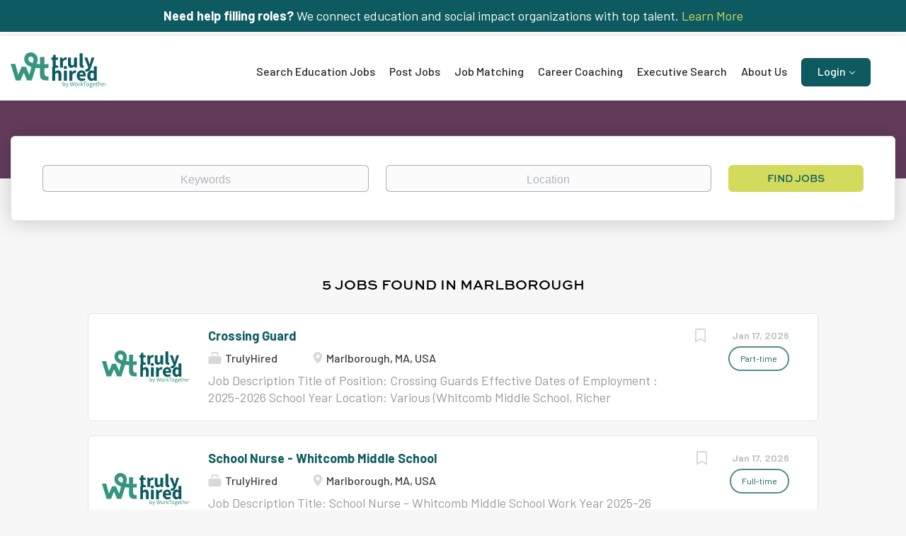

--- FILE ---
content_type: text/html;charset=utf-8
request_url: https://trulyhired.com/cities/jobs-in-marlborough/
body_size: 14638
content:
<!DOCTYPE html>
<html lang="en">
<head>
	<meta charset="utf-8">
	<meta http-equiv="X-UA-Compatible" content="IE=edge">
	<meta name="viewport" content="width=device-width, initial-scale=1">
	<!-- The above 3 meta tags *must* come first in the head; any other head content must come *after* these tags -->

	<meta name="keywords" content="">
	<meta name="description" content="Jobs in Marlborough from TrulyHired">
	<meta name="viewport" content="width=device-width, height=device-height, initial-scale=1.0, target-densityDpi=device-dpi">
	<link rel="alternate" type="application/rss+xml" title="Jobs" href="https://trulyhired.com/rss/">

	<title>Jobs in Marlborough | TrulyHired</title>

	<link href="https://cdn.smartjobboard.com/2025.09/templates/BootstrapDND/assets/styles.css" rel="stylesheet">
	<link href="https://trulyhired.com/templates/BootstrapDND/assets/style/styles.css?v=1767652493.4224" rel="stylesheet" id="styles">

	<link rel="icon" href="https://trulyhired.com/templates/BootstrapDND/assets/images/cropped-favicon-wt-32x32.png" type="image/x-icon" />
<meta property="og:type" content="website" />
<meta property="og:site_name" content="TrulyHired" />
<meta property="og:url" content="https://trulyhired.com/cities/jobs-in-marlborough/" />
<meta property="og:title" content="Jobs in Marlborough | TrulyHired" />
<meta property="og:description" content="Jobs in Marlborough from TrulyHired" />
<meta property="og:image" content="https://trulyhired.com/templates/BootstrapDND/assets/images/Sharing.jpg" />
<meta name="twitter:image" content="https://trulyhired.com/templates/BootstrapDND/assets/images/Sharing.jpg">
<meta property="og:image" content="https://trulyhired.com/templates/BootstrapDND/assets/images/truly-hired.svg" />
<script type="application/ld+json">{"@context":"https:\/\/schema.org","@type":"WebSite","url":"https:\/\/trulyhired.com","image":"https:\/\/trulyhired.com\/templates\/BootstrapDND\/assets\/images\/truly-hired.svg","description":"TrulyHired is where you can discover the best educational equity roles and jobs in the teaching and non-teaching education sector for employment including all the different jobs in a school system. In addition, we have jobs with nonprofits, foundations, and companies who hire teachers. You will find the perfect career.","keywords":"non teaching jobs for teachers, education non teaching jobs, job postings, non-teaching vacancies, different jobs in a school system, non teaching jobs, jobs for teachers outside of education, alternative careers for teachers, education jobs, best jobs for teachers who don't want to teach","name":"TrulyHired","potentialAction":{"@type":"SearchAction","target":"https:\/\/trulyhired.com\/jobs\/?q={q}","query-input":"required name=q"}}</script>
            <!-- Global Site Tag (gtag.js) - Google Analytics -->
        <script async src="https://www.googletagmanager.com/gtag/js?id=UA-60342232-16"></script>
        <script>
            window.dataLayer = window.dataLayer || [];
            function gtag(){ dataLayer.push(arguments); }
            gtag('js', new Date());
                            gtag('config', 'UA-60342232-16', { 'anonymize_ip': true });
                                        gtag('config', 'UA-110320771-1', {
                    'anonymize_ip': true,
                    'dimension1': 'trulyhired.mysmartjobboard.com',
                    'dimension2': 'BootstrapDND'
                });
                    </script>
                    <script>
            
            !function(f,b,e,v,n,t,s){if(f.fbq)return;n=f.fbq=function(){n.callMethod?
                n.callMethod.apply(n,arguments):n.queue.push(arguments)};if(!f._fbq)f._fbq=n;
                n.push=n;n.loaded=!0;n.version='2.0';n.queue=[];t=b.createElement(e);t.async=!0;
                t.src=v;s=b.getElementsByTagName(e)[0];s.parentNode.insertBefore(t,s)}(window,
                document,'script','https://connect.facebook.net/en_US/fbevents.js');
            
            fbq('init', '1566292326804641');
            fbq('track', 'PageView');
        </script>
        <noscript><img height="1" width="1" style="display:none"
                       src="https://www.facebook.com/tr?id=1566292326804641&ev=PageView&noscript=1"
            /></noscript>
    <script>
    </script>	<style type="text/css">/*
Custom CSS by Smitten Labs
Updated and organized in Visual Studio Code by Dennis
Last update: 3/21/25 - Post GoLive Updates
*/

@import url("https://use.typekit.net/whg6iqd.css");
@import url('https://fonts.googleapis.com/css2?family=Barlow:ital,wght@0,100;0,200;0,300;0,400;0,500;0,600;0,700;0,800;0,900;1,100;1,200;1,300;1,400;1,500;1,600;1,700;1,800;1,900&display=swap');

/* Hide "create job alert" */
.alert__block.alert__block-form { display: none !important; }
.sidebar.sidebar-job.profile > .job-alert__job { display: none !important; }
.job_alert_form { display: none !important; }
.alert__form-search { display: none !important; }

/* Structure */
.container {
    max-width: 100%;
    width: 100%;
}

.section {
    max-width: 100vw;
    overflow-x: hidden;
}

.widget__text-block {
    padding-top: 30px;
    padding-bottom: 50px;
}

.width-90 {
    margin: auto;
    max-width: 94%;
}

body .margin-up {
    margin-bottom: 35px;
    margin-top: -50px;
}

@media (min-width: 992px) {

    .flex {
        display: flex;
    }
    
    .flex.space-between {
        justify-content: space-between;
    }
    
    .flex .half {
        width: 47%;
    }

    .flex .third {
        width: 31%;
    }

    .flex .quarter {
        width: 22%;
    }

}



/* Override Featherlight Default Styles */
.featherlight {
    background: rgba(0, 0, 0, 0.8);
}

body .featherlight .featherlight-content {
    background: transparent;
    border: none;
    box-shadow: none;
    padding: 0;
    max-width: 1200px;
}


/* Popup Styling */
.trulyhired-lightbox {
    background: #fff;
    border-radius: 8px;
    color: #fff;
    overflow: hidden;
    width: 100%;
    margin: 0 auto;
    display: none; /* Hide the lightbox by default */
}

/* Only show the lightbox when it's inside Featherlight */
.featherlight .trulyhired-lightbox {
    display: block;
}

.lightbox-content {
    background-color: #A383A7;
    display: flex;
    flex-direction: row;
    align-items: stretch;
}

.lightbox-left {
    flex: 0 0 50%;
    padding-right: 40px;
}

.lightbox-right {
    flex: 0 0 50%;
    display: flex;
    flex-direction: column;
    justify-content: center;
    padding-right: 45px;
}

.lightbox-image {
    height: 100%;
    border-radius: 4px;
    overflow: hidden;
}

.lightbox-image img {
    width: 100%;
    height: 100%;
    object-fit: cover;
    display: block;
}

.lightbox-text {
    margin-bottom: 30px;
}

.lightbox-text h2 {
    color: #ffffff;
    font-size: 32px;
    margin-bottom: 15px;
    font-size: 24px;
    line-height: 1.2em;
}

.lightbox-text p {
    color: #ffffff;
    font-family: "Barlow", serif;
    font-style: normal;
    font-size: 18px;
    font-weight: 400;
    margin-bottom: 0;
    line-height: 1.3em;
}

.lightbox-text ul {
    padding-top: 25px;
}

.lightbox-text ul li {
    font-size: 18px;
}


.link-button {
    padding: 12px 24px;
    background-color: #D2DB5C;
    color: #155b61;
    border: none;
    border-radius: 4px;
    cursor: pointer;
    font-size: 16px;
    font-weight: 500;
    transition: background-color 0.2s ease;
    align-self: flex-start;
    text-decoration: none !important;
}

.link-button:hover {
    background-color: #084137;
    color: #ffffff;
}

.close-button {
    padding: 12px 24px;
    background-color: #D2DB5C;
    color: #155b61;
    border: none;
    border-radius: 4px;
    cursor: pointer;
    font-size: 16px;
    font-weight: 500;
    transition: background-color 0.2s ease;
    align-self: flex-start;
}

.close-button:hover {
    background-color: #0056b3;
}





/* Text Styling */
html,
body,
p {
    font-family: "Barlow", serif;
    font-weight: 400;
    font-style: normal;
    font-size: 18px;
}

p a {
    text-decoration: underline; 
}

h1, 
h2, 
h3, 
h4 {
    font-family: "sweet-sans-pro", sans-serif;
    font-style: normal;
    font-weight: 700 !important;
    line-height: 1.0em;
    /* margin: 25px 0 25px; */
}


.jobs-by p, 
.jobs-by a, 
.btn {
    font-family: "sweet-sans-pro", sans-serif;
    font-style: normal;
    font-weight: 700 !important;
}

.light-link {
    border: 1px solid  #d2db5c;
    color:#fff;
    font-size: 16px !important;
    line-height: 18px !important;
    /* margin-top: 38px !important; */
    padding: 15px 67px !important;
    text-transform: uppercase;
}


/* Button Styles */
.btn {
    text-decoration: none;
}

.btn__orange, 
.social-registration__imis, 
.btn__danger {
    background: #d2db5c;
    border-color: #d2db5c;
    color: #0d5b60;
}



/* Alerts */
.alert {
    border: none;
    border-radius: 0px;
    margin-bottom: 0;
    padding: 0;
}

.main-sections__alert {
    padding:5%;
}



/* Footer */  
.footer {
    background-color: #3b1631;
    padding: 30px 0 0px;
}

.footer ul a {
    color: #fff;
    font-size: 14px;
}

.footer ul li {
    font-family: "sweet-sans-pro", sans-serif;
    font-style: normal;
    font-weight: 700 !important;
    line-height: 1.0em;
    margin-bottom: 10px;
}

.footer-bottom p {
    color:#fff;
    font-size: 12px;
    text-align:left;
}

.footer-bottom a {
    color:#fff;
}

.footer-bottom {
    background-color: #633c5b !important;
    margin-bottom: 0px;
    margin-top: 0px;
    padding-bottom: 5px;
    padding-left: 15px;
    padding-top: 8px;

}



/* Product Grid- Custom Flex - Dins */
body .product-items-wrapper {
    justify-content: space-between;
    max-width: 98%;
}

body .product-items-wrapper:before,
body .product-items-wrapper:after {
    content: none;
    display: none;
}

body .product-item-wrap {
    flex: none !important;
    width: 32% !important;
}

body .product-item-wrap .product-item {
    border-color: #d8e071;
    margin: 0 !important;
}

body .product-item-wrap .product-item__title {
    font-size: 20px;
    padding-top: 10px;
}

body .product-item-wrap .product-item .product-item__description {
    color: inherit;
}

body .product-item-wrap .product-item .product-item__description ul {
    padding-left: 15px;
}

body .product-item-wrap .product-item .product-item__description ul li::marker {
    color: #633c5b;
}

body .row.product-items-wrapper .product-item-wrap.empty {  
    display: none;
}



.featured-product {
    background-color: #ffffff;
    border: 3px solid #d8e071;
    border-radius: 6px;
    box-shadow: 0 2px 14px 0 rgba(0, 0, 0, 0.08);
    margin-top: -30px;
    padding: 45px;
}

.featured-product .flex {
    align-items: center;
    margin-bottom: 25px;
}

.featured-product .half {
    width: 45%;
}

.featured-product > h2 {
    font-size: 20px;
    margin-top: 0;
    margin-bottom: 25px;
    padding-top: 10px;
    text-align: center;
}

.featured-product ul {
    line-height: 26px;
    padding-left: 15px;
}

.featured-product ul li {
    font-size: 15px;
}

.featured-product ul li::marker {
    color: #633c5b;
}


/* Banners */
.main-banner {
    border-radius: 0px;
    height: auto;
    margin-left: 0px;
    margin-right: 0px;
    padding-left:20px;
}

body .banner-2-col .middle-banner_wrapper {
    width: 55%;
}

body .banner-2-col .btn {
    margin-top: 10px;
}



.main-banner__head {
    margin: 12vw 0;
    width: 50%;
}

.banner--bottom {
    border: 6px solid #3b1631;
    display: block;
    margin-top: 30px;
    margin-bottom: 30px;
    max-height: none;
    max-width: 96vw;
    padding: 0;
}

.banner--inline {
    border: 6px solid #3b1631;
    display: flex !important;
    justify-content: center;
    max-height: none;
    max-width: 100%;
}

.banner--top {
    background-color: #0d5b60;
    color:#fff;
    height: auto;
    padding: 10px 15px;
    margin-top: 0px;
    margin-bottom:0px;
    max-height: 180px;
    min-height: 30px; 
    text-align: center;
}

.banner--top a { 
    color: #d2db5c;
}

.middle-banner {
    background: url('https://trulyhired.com/files/pictures/top-talent-bg.webp');
    background-size: cover;
    margin:0;
    padding: 5% 5% 5% 5%;
}

.middle-banner p {
    color: #fff;
}

.main-banner__head h1 {
    margin-bottom: 0px !important;
    margin-top: -10px !important;
    padding-bottom: 10px !important;
    padding-top:0px !important;
}


/* Featured Listing */
.featured-listings-list {
    padding-bottom: 65px;
    max-width: 100%;
    margin: 0 auto;
}

.listing__featured .banner--right, 
.listing__latest .banner--right {
    margin-top: 0px;
}

.main-sections.listing__featured {
    border-top: 1px solid #ccc;
    margin-top:10px;
    padding-bottom: 70px;
    padding-top: 20px !important;
}

/* Latest Listings */
.latest-listings-list {
    max-width: 100%;
    margin: 0 auto;
}


/* Header */
.search-header {
    height: 110px;
    opacity: 1.0;
    background: url() no-repeat;
    background-size: 100%;
    Background-color: #633c5b;
}


/* Search */
.quick-search__wrapper {
    max-width: 100%;
}

.quick-search__frontpage {
    padding-bottom: 0px;
}


/* Navbar */
.navbar .navbar-left .navbar__item.dropdown:last-of-type {
    margin-top: -8px;
}

.navbar .navbar-left .navbar__item.dropdown:last-of-type > a {
    background: #0d5b60;
    border: 1px solid #0a464a;
    border-radius: 6px;
    color: #fff;
    height: 40px;
    line-height: 35px;
    padding: 0 22px;
}

.navbar .navbar-right {
    display: none !important;
}


@media (min-width: 992px) {

    .navbar {
        font-size: 16px;
    }

    .navbar .navbar-right .navbar__item:first-child .navbar__link {
        color:#262626;
    }
    
    .navbar .navbar-left>.navbar__item  {
        padding: 0px 20px 0px 0 !important;
    }
    
    
    .navbar a {
        font-family: "Barlow", serif;
        font-weight: 500;
        font-style: normal;
    }
    
    .navbar .navbar-right a {
        text-transform: uppercase;
        font-family: "sweet-sans-pro", sans-serif;
        font-size: 12px !important;
        font-weight: 700;
    
    }
    
    .navbar .container {
        margin-bottom: 10px;
        margin-top: 10px;
    }
    
    .navbar .navbar-left {
        margin: -15px 0 0 -15px;
        padding: 40px 0 0;
    }


    .navbar-collapse.collapse {
        display: block !important;
        float: right;
    }

}



/* Hide Company Profle Sidebar */
body .details-body__company-profile .sidebar {
    display: none;
}

/* Fix Profile Truncation Height */
body .profile__info__description {
    max-height: 90vh;
}

body .profile__info__description p {
        font-size: 14px;
        line-height: 1.3em;
}


/* quick search form tweaks */
.quick-search__wrapper input.form-control {
    font-size: 16px;
    padding: 0 12px;
}


/* banner adjustments */
.main-banner,
.middle-banner {
    background-position: 100% 50%!important;
    position: relative;
}
.main-banner::before,
.middle-banner::before {
    content: "";
    display: block;
    position: absolute;
    height: 100%;
    width: 50%;
    left: 0;
    top: 0;
    background: #408F7E;
    background: linear-gradient(90deg,rgba(64, 143, 126, 1) 0%, rgba(64, 143, 126, 0) 100%);
    z-index: 0;
}
.main-banner__wrapper,
.middle-banner_wrapper {
    z-index: 1;
    position: relative;
}
@media screen and ( max-width: 767px ){
    .main-banner::before,
    .middle-banner::before {
        width: 100%;
    }
}


/* Responsive - Tablet Down */
@media (max-width: 992px) {

    /* Lightbox */
    body .featherlight .featherlight-content {
        max-width: 90%;
    }
    
    .lightbox-left {
        display: none;
    }

    .lightbox-right {
        flex: none;
        padding: 25px;
        width: 100%;
    }
    
    .lightbox-text h2 {
        font-size: 20px;
    }

    .lightbox-text p {
        font-size: 16px;
    }

    .lightbox-text ul li {
        font-size: 16px;
    }
    

    .jobs-by__wrapper .container {
        width: 750px;
    }

    /* Navbar */
    .navbar .navbar-left .navbar__item.dropdown:last-of-type {
        margin-top: 0;
    }    

    /* Banners */
    .main-banner {
        background-position: -25vw 0px;
    }    

    .main-banner__head {
        margin: 20vw 0;
        width: 60%;
    }


    .middle-banner {
        background-position: -15vw 0;
    }


    /* Product Grid- Custom Flex - Dins */
    body .product-items-wrapper {
        justify-content: center !important;
    }
    
    body .product-item-wrap {
        margin: 0 1%;
        width: 48% !important;
    }

    .featured-product .half {
        width: 100%;
    }

}


/* Responsive - Mobile Down */
@media (max-width: 767px) {

    .banner--bottom {
        display: none;
    }
    
    .banner--top {
        display: block;
        font-size: 0.8em;
    }

    /* Fix Profile Truncation Height */
    body .profile__info__description {
        max-height: 35vh;
    }

}




/* Responsive - Mobile Down */
@media (max-width: 420px) {

    /* Banners */
    .main-banner {
        background-position: -80vw 0px;
    }    

    .main-banner__head {
        margin: 10vw 0 25vw;
        width: 60%;
    }
    

    .middle-banner {
        background-color: #369581;
        background-image: none;
    }    

    body .banner-2-col .middle-banner_wrapper {
        width: 100%;
    }


    /* Product Grid- Custom Flex - Dins */    
    body .product-item-wrap {
        margin: 0;
        width: 100% !important;
    }    

}

.main-banner{
    background-position: 100% 5% !important;
}</style>
	<meta name="google-site-verification" content="-d0Y-2vJ1kwbf4C5wp6CK48YuaCV3h4I_6CTwbeCFaY" />
<meta name="msvalidate.01" content="9EA50B81A96D1885D126CA83871171D8" />

<!-- Global site tag (gtag.js) - Google Analytics -->
<script async src="https://www.googletagmanager.com/gtag/js?id=G-3RNV7V87G5"></script>
<script>
  window.dataLayer = window.dataLayer || [];
  function gtag(){dataLayer.push(arguments);}
  gtag('js', new Date());

  gtag('config', 'G-3RNV7V87G5');
</script>
<script>
  (function(d, id) {
    if (d.getElementById(id)) return;
    var sc, node = d.getElementsByTagName('script')[0];
    sc = d.createElement('script'); sc.id = id;
    sc.src = 'https://sdk.getsitekit.com/static/js/app.js#apiKey=4ae4fe4e553eb15a1c7b7ef4470df6b5';
    node.parentNode.insertBefore(sc, node);
  }(document, 'sitekit-sdk'));
</script>
<script type="text/javascript">
    adroll_adv_id = "3M4DGFA5HND3TN2MWC75PL";
    adroll_pix_id = "FA42NH3MQNAFBOVW6V574F";
    adroll_version = "2.0";

    (function(w, d, e, o, a) {
        w.__adroll_loaded = true;
        w.adroll = w.adroll || [];
        w.adroll.f = [ 'setProperties', 'identify', 'track' ];
        var roundtripUrl = "https://s.adroll.com/j/" + adroll_adv_id
                + "/roundtrip.js";
        for (a = 0; a < w.adroll.f.length; a++) {
            w.adroll[w.adroll.f[a]] = w.adroll[w.adroll.f[a]] || (function(n) {
                return function() {
                    w.adroll.push([ n, arguments ])
                }
            })(w.adroll.f[a])
        }

        e = d.createElement('script');
        o = d.getElementsByTagName('script')[0];
        e.async = 1;
        e.src = roundtripUrl;
        o.parentNode.insertBefore(e, o);
    })(window, document);
    adroll.track("pageView");
</script>

<!-- Start of HubSpot Embed Code -->
<script type="text/javascript" id="hs-script-loader" async defer src="//js.hs-scripts.com/22363482.js"></script>
<!-- End of HubSpot Embed Code -->

<!-- Google Tag Manager -->
<script>(function(w,d,s,l,i){w[l]=w[l]||[];w[l].push({'gtm.start':
new Date().getTime(),event:'gtm.js'});var f=d.getElementsByTagName(s)[0],
j=d.createElement(s),dl=l!='dataLayer'?'&l='+l:'';j.async=true;j.src=
'https://www.googletagmanager.com/gtm.js?id='+i+dl;f.parentNode.insertBefore(j,f);
})(window,document,'script','dataLayer','GTM-NTB8VXX');</script>
<!-- End Google Tag Manager -->

<!-- Google Tag Manager (noscript) -->
<noscript><iframe src="https://www.googletagmanager.com/ns.html?id=GTM-NTB8VXX"
height="0" width="0" style="display:none;visibility:hidden"></iframe></noscript>
<!-- End Google Tag Manager (noscript) -->
  
<!-- Redirect Jobseeker signup URL -->
<script type="text/javascript">
  document.addEventListener("DOMContentLoaded", function () {
    const oldUrl = "https://trulyhired.com/registration/?user_group_id=JobSeeker";
    const newUrl = "https://profile.worktogethertalent.com/jobseeker/signup";

    document.querySelectorAll('a[href]').forEach(link => {
      if (link.href === oldUrl) {
        link.href = newUrl;
        link.target = "_blank";
      }
    });
  });
</script>
</head>
<body>
		<div class="banner banner--top">
		<strong>Need help filling roles?</strong> We connect education and social impact organizations with top talent. <a href="https://worktogethertalent.com/search/" target="_blank"> Learn More</a>
	</div>
<nav class="navbar navbar-default">
	<div class="container container-fluid">
		<div class="logo navbar-header">
			<a class="logo__text navbar-brand" href="https://trulyhired.com">
				<img src="https://trulyhired.com/templates/BootstrapDND/assets/images/truly-hired.svg" alt="TrulyHired" />
			</a>
		</div>
		<div class="burger-button__wrapper burger-button__wrapper__js visible-sm visible-xs"
			 data-target="#navbar-collapse" data-toggle="collapse">
			<a href="#" aria-label="Navigation Menu"><div class="burger-button"></div></a>
		</div>
		<div class="collapse navbar-collapse" id="navbar-collapse">
			<div class="visible-sm visible-xs">
													<ul class="nav navbar-nav navbar-left">
            <li class="navbar__item ">
            <a class="navbar__link" href="/jobs/" ><span>Search Education Jobs</span></a>
                    </li>
            <li class="navbar__item ">
            <a class="navbar__link" href="/employer-products/" ><span>Post Jobs</span></a>
                    </li>
            <li class="navbar__item ">
            <a class="navbar__link" href="https://worktogethertalent.com/tech-enhanced-career-matching/" target="_blank"><span>Job Matching</span></a>
                    </li>
            <li class="navbar__item ">
            <a class="navbar__link" href="https://worktogethertalent.com/career-coaching-for-job-seekers/" target="_blank"><span>Career Coaching</span></a>
                    </li>
            <li class="navbar__item ">
            <a class="navbar__link" href="https://worktogethertalent.com/search/" target="_blank"><span>Executive Search</span></a>
                    </li>
            <li class="navbar__item ">
            <a class="navbar__link" href="https://worktogethertalent.com/about-us/" target="_blank"><span>About Us</span></a>
                    </li>
            <li class="navbar__item  dropdown">
            <a class="navbar__link" href="/login/" ><span>Login</span></a>
                            <ul class="dropdown-menu">
                                            <li class="navbar__item ">
                            <a class="navbar__link" href="/login/" ><span>Employer</span></a>
                        </li>
                                            <li class="navbar__item ">
                            <a class="navbar__link" href="https://profile.worktogethertalent.com/login" target="_blank"><span>JobSeeker</span></a>
                        </li>
                                    </ul>
                    </li>
    </ul>


				
			</div>
			<ul class="nav navbar-nav navbar-right">
									<li class="navbar__item navbar__item ">
						<a class="navbar__link navbar__login" href="https://trulyhired.com/login/">Sign in</a>
					</li>
					<li class="navbar__item navbar__item__filled"><a class="navbar__link  btn__blue" href="https://trulyhired.com/registration/">Sign up</a></li>
							</ul>
			<div class="visible-md visible-lg">
									<ul class="nav navbar-nav navbar-left">
            <li class="navbar__item ">
            <a class="navbar__link" href="/jobs/" ><span>Search Education Jobs</span></a>
                    </li>
            <li class="navbar__item ">
            <a class="navbar__link" href="/employer-products/" ><span>Post Jobs</span></a>
                    </li>
            <li class="navbar__item ">
            <a class="navbar__link" href="https://worktogethertalent.com/tech-enhanced-career-matching/" target="_blank"><span>Job Matching</span></a>
                    </li>
            <li class="navbar__item ">
            <a class="navbar__link" href="https://worktogethertalent.com/career-coaching-for-job-seekers/" target="_blank"><span>Career Coaching</span></a>
                    </li>
            <li class="navbar__item ">
            <a class="navbar__link" href="https://worktogethertalent.com/search/" target="_blank"><span>Executive Search</span></a>
                    </li>
            <li class="navbar__item ">
            <a class="navbar__link" href="https://worktogethertalent.com/about-us/" target="_blank"><span>About Us</span></a>
                    </li>
            <li class="navbar__item  dropdown">
            <a class="navbar__link" href="/login/" ><span>Login</span></a>
                            <ul class="dropdown-menu">
                                            <li class="navbar__item ">
                            <a class="navbar__link" href="/login/" ><span>Employer</span></a>
                        </li>
                                            <li class="navbar__item ">
                            <a class="navbar__link" href="https://profile.worktogethertalent.com/login" target="_blank"><span>JobSeeker</span></a>
                        </li>
                                    </ul>
                    </li>
    </ul>


				
			</div>
		</div>
	</div>
</nav>

<div id="apply-modal" class="modal fade" tabindex="-1">
	<div class="modal-dialog">
		<div class="modal-content">
			<div class="modal-header">
				<button type="button" class="close" data-dismiss="modal" aria-label="Close"></button>
				<h4 class="modal-title"></h4>
			</div>
			<div class="modal-body">
			</div>
		</div>
	</div>
</div>


	<div id="loading"></div>

	<div class="modal fade" id="message-modal" tabindex="-1" role="dialog" aria-labelledby="message-modal-label">
		<div class="modal-dialog" role="document">
			<div class="modal-content">
				<div class="modal-header">
					<button type="button" class="close" data-dismiss="modal" aria-label="Close"></button>
					<h4 class="modal-title" id="message-modal-label">Modal title</h4>
				</div>
				<div class="modal-body">

				</div>
				<div class="modal-footer">
					<button type="button" class="btn btn-default" data-dismiss="modal">Close</button>
				</div>
			</div>
		</div>
	</div>

	<div class="flash-messages">
		                
	</div>

	
					<div class="page-row page-row-expanded">
				<div class="display-item">
					
						
	<div class="search-header "></div>
	<div class="quick-search__inner-pages ">
			<div class="container container-fluid quick-search">
	<div class="quick-search__wrapper well">
		<form action="https://trulyhired.com/jobs/" class="form-inline row" target="_top">
			<div class="form-group form-group__input ">
				<label for="keywords" class="form-label sr-only">Keywords</label>
				<input type="text" value="" class="form-control form-control__centered" name="q" id="keywords" placeholder="Keywords" />
			</div>
							<div class="form-group form-group__input">
					<label for="Location" class="form-label sr-only">Location</label>
<input type="text" name="l" id="Location" class="form-control form-control__google-location" value="" placeholder="Location"/>
<input type="hidden" name="r" disabled />
				</div>
																																															<input type="hidden" name="city" value="marlborough">
										<div class="form-group form-group__btn">
				<label for="quick-search" class="form-label sr-only">Find Jobs</label>
				<button id="quick-search" type="submit" class="quick-search__find btn btn__orange btn__bold ">Find Jobs</button>
			</div>
		</form>
	</div>
</div>


	</div>
	<div class="container">
        		<div class="details-body details-body__search no-refine-search">
						<div class="search-results__top clearfix">
													<h1 class="search-results__title browse-by__title">
																				                                5 jobs found in marlborough																		</h1>
												</div>
							<div class="col-sm-3 col-xs-12 refine-search desktop-hide hidden-xs-480">
					<a class="toggle--refine-search visible-xs" role="button" data-toggle="collapse" href="#" aria-expanded="true">
						Refine Search					</a>
					<div class="refine-search__wrapper">
						<div class="quick-search__inner-pages visible-xs-480">
								<div class="container container-fluid quick-search">
	<div class="quick-search__wrapper well">
		<form action="https://trulyhired.com/jobs/" class="form-inline row" target="_top">
			<div class="form-group form-group__input ">
				<label for="keywords-3" class="form-label sr-only">Keywords</label>
				<input type="text" value="" class="form-control form-control__centered" name="q" id="keywords-3" placeholder="Keywords" />
			</div>
							<div class="form-group form-group__input">
					<label for="Location3" class="form-label sr-only">Location3</label>
<input type="text" name="l" id="Location3" class="form-control form-control__google-location" value="" placeholder="Location3"/>
<input type="hidden" name="r" disabled />
				</div>
																																															<input type="hidden" name="city" value="marlborough">
										<div class="form-group form-group__btn">
				<label for="quick-search-3" class="form-label sr-only">Find Jobs</label>
				<button id="quick-search-3" type="submit" class="quick-search__find btn btn__orange btn__bold ">Find Jobs</button>
			</div>
		</form>
	</div>
</div>


						</div>
					</div>
				</div>
				<div class="clearfix"></div>
						<div class="search-results  search-results__small">
				<div class="section" data-type="job_alert_form" data-name="Job Alert Form"  >
    <form action="https://trulyhired.com/job-alerts/create/?city=marlborough" method="get" class="well alert__form alert__form-search form-inline with-captcha">
        <input type="hidden" name="action" value="save" />
        <input type="hidden" name="email_frequency" value="daily">
        <div class="alert__messages hidden"></div>
        <label for="alert-email">Email me jobs like this</label>
        <div class="form-group alert__form__input" data-field="email">
            <input id="alert-email" type="email" class="form-control" name="email" value="" placeholder="Your email">
        </div>
        <div class="form-group alert__form__input">
            <input type="submit" name="save" value="Create alert" class="btn__submit-modal btn btn__blue btn__bold">
        </div>
    </form>
    </div>
				<div class="widgets__container editable-only     " data-name="job_search_list">
            <div class="section" data-type="listing_search_list" data-name="Select fields for job search results" >
            			<article class="media well listing-item listing-item__jobs ">
    <div class="media-left listing-item__logo">
        <a href="https://trulyhired.com/job/3452334/crossing-guard/" tabindex="-1">
                            <img class="media-object profile__img-company" src="https://trulyhired.com/files/pictures/truly-hired.svg" alt="TrulyHired">
                    </a>
    </div>
    <div class="media-body">
        <div class="media-right text-right">
                            <a class="save-job" data-toggle="modal" data-target="#apply-modal" data-id="3452334" title="Save" data-href="/saved-jobs/?id=3452334&action=save&reload=✓" rel="nofollow" href="#"></a>
                                        <div class="listing-item__date">
                    Jan 17, 2026
                </div>
                                                                                                        <span class="listing-item__employment-type">Part-time</span>
                                                        </div>
                    <div class="media-heading listing-item__title">
                <a href="https://trulyhired.com/job/3452334/crossing-guard/" class="link">Crossing Guard</a>
            </div>
        
                <div class="listing-item__info clearfix">
                            <span class="listing-item__info--item listing-item__info--item-company">
                    TrulyHired
                </span>
                                        <span class="listing-item__info--item listing-item__info--item-location">
                    Marlborough, MA, USA
                </span>
                    </div>
                    <div class="listing-item__desc">
                 Job Description     Title of Position:             Crossing Guards   Effective Dates of Employment :                                                2025-2026 School Year   Location:   Various (Whitcomb Middle School, Richer Elementary, Kane Elementary, Jaworek Elementary and Goodnow Elementary)  Please include in your cover letter the location(s) you are applying to and the times you are available.   Work Schedule:    This is a part-time, hourly position.    Daily shifts varies during school days.    Post assignments will have varied schedules based on school hours.    Times will vary depending on school assignments.     Salary Range:                                                                     $23.00 per hour. For any current MPS employee, you will be paid your current school hourly rate up to $25 per hour.  (MPS employees may not work shifts that overlap with their regular, daily work schedule.)   Morning shift is minimum pay of 1 hour, mid-day shifts combined are minimum...
            </div>
                    </div>
</article>

						<article class="media well listing-item listing-item__jobs ">
    <div class="media-left listing-item__logo">
        <a href="https://trulyhired.com/job/3452344/school-nurse-whitcomb-middle-school/" tabindex="-1">
                            <img class="media-object profile__img-company" src="https://trulyhired.com/files/pictures/truly-hired.svg" alt="TrulyHired">
                    </a>
    </div>
    <div class="media-body">
        <div class="media-right text-right">
                            <a class="save-job" data-toggle="modal" data-target="#apply-modal" data-id="3452344" title="Save" data-href="/saved-jobs/?id=3452344&action=save&reload=✓" rel="nofollow" href="#"></a>
                                        <div class="listing-item__date">
                    Jan 17, 2026
                </div>
                                                                                                        <span class="listing-item__employment-type">Full-time</span>
                                                        </div>
                    <div class="media-heading listing-item__title">
                <a href="https://trulyhired.com/job/3452344/school-nurse-whitcomb-middle-school/" class="link">School Nurse -  Whitcomb Middle School</a>
            </div>
        
                <div class="listing-item__info clearfix">
                            <span class="listing-item__info--item listing-item__info--item-company">
                    TrulyHired
                </span>
                                        <span class="listing-item__info--item listing-item__info--item-location">
                    Marlborough, MA, USA
                </span>
                    </div>
                    <div class="listing-item__desc">
                 Job Description     Title:   School Nurse - Whitcomb Middle School   Work Year   2025-26 School Year   Start Date:   ASAP   Organizational Relationship or Line of Authority :  Reports to the Building Principal and Superintendent or his/her designee   Statement of Duties:     Performs skilled nursing procedures in a safe, competent and effective manner.    Promote and maintain optimal physical and emotional health of students.    Provide first aid and emergency care in injury or illness to school population and complete documentation.    Notify parents of illness and accident, which occur during school hours and fill out appropriate accident form.    Keep daily log of students seen in health room.    Performs screenings and reports information as appropriate.    Maintains accurate, timely, descriptive, and complete documentation in the electronic health record.    Maintains appropriate confidentiality with respect to student and staff medical and personal information.    Collects...
            </div>
                    </div>
</article>

						<article class="media well listing-item listing-item__jobs ">
    <div class="media-left listing-item__logo">
        <a href="https://trulyhired.com/job/3447191/high-school-humanities-teacher/" tabindex="-1">
                            <img class="media-object profile__img-company" src="https://trulyhired.com/files/pictures/truly-hired.svg" alt="TrulyHired">
                    </a>
    </div>
    <div class="media-body">
        <div class="media-right text-right">
                            <a class="save-job" data-toggle="modal" data-target="#apply-modal" data-id="3447191" title="Save" data-href="/saved-jobs/?id=3447191&action=save&reload=✓" rel="nofollow" href="#"></a>
                                        <div class="listing-item__date">
                    Dec 05, 2025
                </div>
                                                                                                        <span class="listing-item__employment-type">Full-time</span>
                                                        </div>
                    <div class="media-heading listing-item__title">
                <a href="https://trulyhired.com/job/3447191/high-school-humanities-teacher/" class="link">High School Humanities Teacher</a>
            </div>
        
                <div class="listing-item__info clearfix">
                            <span class="listing-item__info--item listing-item__info--item-company">
                    TrulyHired
                </span>
                                        <span class="listing-item__info--item listing-item__info--item-location">
                    Marlborough, MA, USA
                </span>
                    </div>
                    <div class="listing-item__desc">
                 Job Description     Assabet Valley Collaborative is seeking a   High School Humanities teacher for our Therapeutic Day School, Orchard Street Academy   NOTE :  Before you read on, please read the Commitments to Educational Equity that AVC strives to adopt across our organization. We seek to add employees to our team who can help us make these commitments a reality and influence how we lead, learn, innovate, design, collaborate, and serve our students, families, partners, and communities. Within this role, examples of how we strive for Educational Equity includes ongoing, in depth examination of individual and interpersonal beliefs and how they impact our work within micro and macro systems. Still interested? See below:   Who We Are:   Assabet Valley Collaborative (AVC)  is an educational service agency in Metrowest/Central Massachusetts. Our services include school programs, wraparound services, transportation services, professional development, cooperative purchasing and...
            </div>
                    </div>
</article>

						<article class="media well listing-item listing-item__jobs ">
    <div class="media-left listing-item__logo">
        <a href="https://trulyhired.com/job/3426706/master-s-level-clinician-therapist/" tabindex="-1">
                            <img class="media-object profile__img-company" src="https://trulyhired.com/files/pictures/truly-hired.svg" alt="TrulyHired">
                    </a>
    </div>
    <div class="media-body">
        <div class="media-right text-right">
                            <a class="save-job" data-toggle="modal" data-target="#apply-modal" data-id="3426706" title="Save" data-href="/saved-jobs/?id=3426706&action=save&reload=✓" rel="nofollow" href="#"></a>
                                        <div class="listing-item__date">
                    Jul 22, 2025
                </div>
                                                                                                        <span class="listing-item__employment-type">Full-time</span>
                                                        </div>
                    <div class="media-heading listing-item__title">
                <a href="https://trulyhired.com/job/3426706/master-s-level-clinician-therapist/" class="link">Master&#039;s Level Clinician/Therapist</a>
            </div>
        
                <div class="listing-item__info clearfix">
                            <span class="listing-item__info--item listing-item__info--item-company">
                    TrulyHired
                </span>
                                        <span class="listing-item__info--item listing-item__info--item-location">
                    Marlborough, MA, USA
                </span>
                    </div>
                    <div class="listing-item__desc">
                 Job Description    Who We Are Looking For:    Are you the Clinician we have been looking for? In this position, you will be able to convey your passion for helping others with a dynamic team by bringing an energetic and positive approach while working with our students!    Glenhaven Academy is a residential treatment setting for adolescents that specializes in trauma informed care. Glenhaven provides 24-hour comprehensive care including a school on site, a full clinical staff, nursing staff, and direct care staff.    We provide training in cutting-edge treatment models, such as the ARC framework, Sensory Motor Arousal Regulation Treatment (SMART) and Neurofeedback Therapy . We offer ongoing monthly professional development through SMART and Family Therapy consultation. Clinical supervision is provided within a multidisciplinary team and we will help you obtain licensure if needed.    Schedule: 9AM - 5PM     Salary: $62,000 - $67,000 pending licensure    JRI Provides The Training So...
            </div>
                    </div>
</article>

						<article class="media well listing-item listing-item__jobs ">
    <div class="media-left listing-item__logo">
        <a href="https://trulyhired.com/job/3426445/director-of-education/" tabindex="-1">
                            <img class="media-object profile__img-company" src="https://trulyhired.com/files/pictures/truly-hired.svg" alt="TrulyHired">
                    </a>
    </div>
    <div class="media-body">
        <div class="media-right text-right">
                            <a class="save-job" data-toggle="modal" data-target="#apply-modal" data-id="3426445" title="Save" data-href="/saved-jobs/?id=3426445&action=save&reload=✓" rel="nofollow" href="#"></a>
                                        <div class="listing-item__date">
                    Jul 21, 2025
                </div>
                                                                                                        <span class="listing-item__employment-type">Full-time</span>
                                                        </div>
                    <div class="media-heading listing-item__title">
                <a href="https://trulyhired.com/job/3426445/director-of-education/" class="link">Director of Education</a>
            </div>
        
                <div class="listing-item__info clearfix">
                            <span class="listing-item__info--item listing-item__info--item-company">
                    TrulyHired
                </span>
                                        <span class="listing-item__info--item listing-item__info--item-location">
                    Marlborough, MA, USA
                </span>
                    </div>
                    <div class="listing-item__desc">
                 Job Description    Who We Are Looking For:    Are you the Director of Education we have been looking for? In this position, you will be able to convey your passion for helping others with a dynamic team by bringing an energetic and positive approach while working with our students!    Glenhaven Academy is a residential treatment setting for adolescents that specializes in trauma informed care. Glenhaven provides 24-hour comprehensive care including a school on site, a full clinical staff, nursing staff, and direct care staff    JRI Provides Training So That:     YOU will be able to oversee Glenhaven's education department in hiring, supervising, team-teaching as part of supervision, evaluation and training, unit planning, curriculum planning, technology integration, IEP development, development and oversight of related systems to support these tasks.   YOU will be able to work in tandem with Glenhaven's Clinical, Nursing, Residential Department and Administrative team to provide a...
            </div>
                    </div>
</article>

					<div class="banner banner--inline">
				<a href="https://worktogethertalent.com/tech-enhanced-career-matching/" target="_blank"><img src="https://trulyhired.com/files/banners/banner2.jpg" /></a>
			</div>
			                <button type="button" class="load-more btn btn__white" data-page="1" data-backfilling="true" data-backfilling-page="0">
            Load more        </button>
    </div>

    </div>



			</div>
		</div>
			</div>


                            <link rel="canonical" href="https://trulyhired.com/cities/jobs-in-marlborough/">

					
				</div>
			</div>
			

	<div class="page-row hidden-print">
            <div class="banner banner--bottom ">
            <a href="https://worktogethertalent.com/search/" target="_blank"><img src="https://trulyhired.com/files/banners/banner-1.jpg" /></a>
        </div>
    
    <div class="widgets__container editable-only     " data-name="footer">
            <div class="section" data-type="footer" data-name="Footer" >
    <footer class="footer">
        <div class="container">
                        <div>
<div>
<ul>
<li><a class="footer-nav__link" href="/jobs/">Search Education Jobs</a></li>
<li><a class="footer-nav__link" href="https://worktogethertalent.com/contact-us/" target="_blank" rel="noopener">Contact Us</a></li>
<li><a class="footer-nav__link" href="https://worktogethertalent.com/about-us/" target="_blank" rel="noopener">About Us </a></li>
</ul>
</div>
<div>
<ul>
<li>Employer</li>
<li><a class="footer-nav__link" href="https://trulyhired.com/add-listing/?listing_type_id=Job">Post Jobs</a></li>
<li><a class="footer-nav__link" href="https://worktogethertalent.com/search/" target="_blank" rel="noopener"> Executive Search </a></li>
</ul>
</div>
<div>
<ul>
<li>Job Seeker</li>
<li><a class="footer-nav__link" href="https://trulyhired.com/jobs/">Find Jobs </a></li>
<li><a class="footer-nav__link" href="https://worktogethertalent.com/career-coaching-for-job-seekers/">Career Coaching</a></li>
<li><a class="footer-nav__link" href="https://worktogethertalent.com/tech-enhanced-career-matching/">Free Career Matching</a></li>
</ul>
</div>
<div>
<ul>
<li><a class="footer-nav__link footer-nav__link-social footer-nav__link-facebook" href="https://www.facebook.com/worktogethertalent" target="_blank" rel="noopener">Facebook</a></li>
<li><a class="footer-nav__link footer-nav__link-social footer-nav__link-twitter" href="https://twitter.com/WorkTogetherTC" target="_blank" rel="noopener">X</a></li>
<li><a class="footer-nav__link footer-nav__link-social footer-nav__link-instagram" href="https://www.instagram.com/worktogethertalent" target="_blank" rel="noopener">Instagram</a></li>
<li><a class="footer-nav__link footer-nav__link-social footer-nav__link-in" href="https://www.linkedin.com/company/worktogethertalent" target="_blank" rel="noopener">LinkedIn</a></li>
</ul>
</div>
</div>
<div class="footer-bottom">
<p>&copy; 2025 WorkTogether Talent Consulting | <a href="/login/">Employer Sign In</a> | <a href="https://profile.worktogethertalent.com/login" target="_blank" rel="noopener">JobSeeker Sign In</a></p>
</div>        </div>
    </footer>
</div>

    </div>



</div>
	<script src="https://cdn.smartjobboard.com/2025.09/templates/BootstrapDND/assets/scripts.js"></script>
	<script>
		document.addEventListener("touchstart", function() { }, false);

		// Set global javascript value for page
		window.SJB_GlobalSiteUrl = 'https://trulyhired.com';
		window.SJB_UserSiteUrl   = 'https://trulyhired.com';

		function message(title, content) {
			var modal = $('#message-modal');
			modal.find('.modal-title').html(title);
			modal.find('.modal-body').html(content);
			modal.modal('show');
		}

		$(document).ready(function() {
			$('table').each(function() {
				$(this).wrap('<div class="table-responsive"/>')
			});
		});
	</script>

	<script src="https://trulyhired.com/system/ext/jquery/bootstrap-datepicker/i18n/bootstrap-datepicker.en.min.js?v=2025.09"></script>

	 <meta name="csrf-token" content="">                 <script>
                    $(document).ready(function() {
                        var recaptchaStarted = false;
                        function recaptchaLoad () {
                            if (!recaptchaStarted) {
                                recaptchaStarted = true;
                                $('body').append('<scr' + 'ipt src="https://www.google.com/recaptcha/api.js?onload=recaptchaOnLoad&render=explicit" async defer></scr' + 'ipt>')
                                $(window).off('scroll', recaptchaLoad);
                            }
                        }
                        $('.with-captcha :submit').each(function() {
                            if (!$(this).prop('disabled')) {
                                $(this).prop('disabled', true);
                                $(this).data('pre-captcha-disabled', true);
                            }
                        });
                        $('.with-captcha :input').keydown(recaptchaLoad);
                        setTimeout(recaptchaLoad, 5000);
                        $(window).on('scroll', recaptchaLoad);
                    });
                </script>            <script>
                var recaptchaLoaded = false;
                function recaptchaOnLoad() {
                    if (typeof captchaCompleted != 'undefined') {
                        return;
                    }
                    recaptchaLoaded = true;
                    $('.with-captcha').each(function() {
                        var form = $(this);
                        if (form.data('captcha-inited')) {
                            return true;
                        }
                        form.data('captcha-inited', true);
                        var recaptcha = $('<div class="recaptcha-container form-group"></div>');
                        form.find('input[type="submit"]')
                            .after(recaptcha);
                        recaptcha.uniqueId();
                        var id = grecaptcha.render(recaptcha.attr('id'), {
                            'sitekey': '6LcKwyAUAAAAANWAgSImC3RWxGe4Dz0A2qeuwwl3',
                            'size': 'invisible',
                            'badge': 'bottomright',
                            'hl': 'en',
                            'callback': function() {
                                form.data('captcha-triggered', true);
                                form.submit();
                            }
                        });
                
                        form.submit(function(e) {
                            if (!$(this).data('captcha-triggered')) {
                                e.preventDefault();
                                e.stopImmediatePropagation();
                                grecaptcha.execute(id);
                            }
                        });
                
                        var handlers = $._data(this, 'events')['submit'];
                        // take out the handler we just inserted from the end
                        var handler = handlers.pop();
                        // move it at the beginning
                        handlers.splice(0, 0, handler);
                        
                        $('.with-captcha :submit').each(function() {
                            if ($(this).prop('disabled') && $(this).data('pre-captcha-disabled')) {
                                $(this).prop('disabled', false);
                            }
                        });
                    });
                }
                
                function newRecaptchaForm() {
                    if (recaptchaLoaded) { // preventing node inserted before recaptcha load
                        recaptchaOnLoad();
                    }
                }
                const observer = new MutationObserver(newRecaptchaForm);
                observer.observe($('body').get(0), { childList: true, subtree: true });
            </script>     <div>         <script class="location-autocomplete">

            $('.form-control__google-location').keydown(function (e) {
                if (e.which == 13 && $('.ui-autocomplete:visible').length) {
                    return false;
                }
            });

            $('input.form-control__google-location').autocomplete({
                delay: 100,
                classes: {
                    'ui-autocomplete': 'google-autocomplete'
                },
                select: function(event) { // ios input cursor padding fix for long strings
                    setTimeout(function() {
                        event.target.blur();
                        event.target.focus();
                    }, 0);
                },
                source: function(request, response) {
                                            $.get('https://geo.smartjobboard.com/autocomplete/', {
                            country: "US",                            l: request.term,
                            lang: 'en'
                        }, function(suggestions) {
                                                            if ('Remote'.toLocaleLowerCase().startsWith(request.term.toLocaleLowerCase())) {
                                    suggestions.unshift('Remote');
                                }
                                                        response(suggestions);
                        });
                                    }
            });

            $.ui.autocomplete.prototype._renderItem = function (ul, item) {
                var label = item.label.replace(new RegExp("([^\\w\\d]" + $.ui.autocomplete.escapeRegex(this.term) + ")", "i"), "<strong>$1</strong>");
                if (label == item.label) {
                    label = item.label.replace(new RegExp("(" + $.ui.autocomplete.escapeRegex(this.term) + ")", "i"), "<strong>$1</strong>");
                }
                item.label = label;
                return $("<li></li>")
                    .data("item.autocomplete", item)
                    .append("<a>" + item.label + "</a>")
                    .appendTo(ul);
            };

        </script>
    </div>
         <script>
            $(document).on('submit', '.alert__form', function(e) {
                e.preventDefault();
                var form = $(this).closest('form');
                form.find('input[type="submit"]').prop('disabled', true);
                $('.field-error').removeClass('field-error');
                form.ajaxSubmit({
                    success: function(data) {
                        var response = $('<div>' + data + '</div>');
                        if ($('.alert__form-search').length && response.find('.alert-danger').length == 0) {
                            $('.alert__form-search').replaceWith(data);
                            return;
                        }
                        form.find('.alert__messages').empty().append(response.find('.alert'));
                        response.find('.field-error').each(function() {
                            form.find('.form-group[data-field="' + $(this).data('field') + '"]').addClass('field-error');
                        });
                        if ($('.alert-form__jobpage').length && !$('.alert-form__jobpage .field-error').length) {
                            $('.alert-form__jobpage').addClass('success')
                        }
                    },
                    complete: function() {
                        form.find('input[type="submit"]').prop('disabled', false);
                    }
                });
            });
        </script>
         <script>
        $(document).on('click', '.save-job', function() {
            var self = $(this);
            if (self.is('[data-toggle="modal"]')) {
                return;
            }
            var isSaved = self.is('.save-job__saved');
            $.get('/saved-jobs/', {
                "action": isSaved ? 'delete' : 'save',
                "id": self.data('id')
            }, function(response) {
                self.toggleClass('save-job__saved', !isSaved);
                self.attr('title', isSaved ? 'Save' : 'Remove from saved');
            });
            return false;
        });

            </script>
 
         <script>
        var listingPerPage = 20;

        $('#create-alert').submit(function(e) {
            var form = $(this);
            form.find('input[type="submit"]').prop('disabled', true);
            $('#create-alert').ajaxSubmit({
                url:  $('#create-alert').attr('action'),
                success: function(data) {
                    var response = $('<div>' + data + '</div>');
                    response.find('.field-error').each(function() {
                        $('#create-alert').find('.form-group[data-field="' + $(this).data('field') + '"]').addClass('field-error');
                    });
                    $('#create-alert .alert__messages').empty().append(response.find('.alert'));
                    if ($('#create-alert .alert-danger').length == 0) {
                        $('#create-alert').find('.form-control[name="email"]').text('').val('');
                        $('#create-alert').find('.btn').blur();
                    }
                },
                complete: function() {
                    form.find('input[type="submit"]').prop('disabled', false);
                }
            });
            e.preventDefault();
        });

                    $(document).ready(function() {
                $('.load-more').trigger('click');
            });
        

        $('.load-more').click(function() {
            var self = $(this);
            var page = parseInt(self.data('page')) + 1;
			var s = $('html').scrollTop();
			self.addClass('loading');
            if (self.data('backfilling')) {
                page = parseInt(self.data('backfilling-page')) + 1;
                self.data('backfilling-page', page);

				// request to listings providers
				$.get("https://trulyhired.com/ajax/?city=marlborough&action=request_for_listings&page=" + page, function(data) {
					if (data.length > 0) {
						$('.no-listings-found').hide();
					} else {
						self.prop('disabled', true);
						$('.no-listings-found').removeClass('hidden');
					}
					self.before(data);
					$('html').scrollTop(s);
					if ($('.listing_item__backfilling').length < listingPerPage) {
						self.hide();
					}
					self.removeClass('loading');
				});
				return;
			}

			$.get('?city=marlborough&page=' + page, function(data) {
									window.history.replaceState( { } , '', '?city=marlborough&p=' + page);
								var listings = $(data).find('.listing-item');
				self.removeClass('loading');
				if (listings.length) {
					$('.listing-item').last().after(listings);
					$('html').scrollTop(s);
					self.data('page', page);
				}
				if (listings.length !== listingPerPage) {
					if ('1') {
						self.data('backfilling', true);
						$('.load-more').click();
					} else {
						self.hide();
					}
				}
			});
		});

					$(document).on('click', '.listing-item', function() {
				window.history.replaceState( { } , '', '?city=marlborough&p=' + $('.load-more').data('page') + '&s=' + $('html').scrollTop());
			});

                    
    </script>
     <script>
        $('.navbar__link').on('touchstart focus', function () {
            var i = $(this).parents('.navbar__item');
            var result = !(i.is('.dropdown') && !$(this).is('.hover')) || $(document).width() < 993;
            $('.navbar__link.hover').removeClass('hover');
            i.find('.navbar__link').addClass('hover');
            return result;
        });

        $(document).on('click', function (e) {
            var dropdown = $('.navbar__link.hover').closest('.navbar__item');

            if (!dropdown.is(e.target) && dropdown.has(e.target).length === 0) {
                dropdown.find('.navbar__link.hover').removeClass('hover');
            }
        });
    </script>
 	<script>
		$("#apply-modal")
			.on('show.bs.modal', function(event) {
				if (!$(event.target).is('#apply-modal')) return;
				var button = $(event.relatedTarget);
				var titleData = button.data('title');
				var self = $(this);
				var updateTiny = typeof tinyconfig != 'undefined';
				self.find('.modal-title').text(titleData);
				if (button.data('applied')) {
					self.find('.modal-body').html('<p class="alert alert-danger">' + "You already applied to this job" + '</p>');
					return;
				}
				$.get(button.data('href'), function(data) {
					if (typeof data == 'object') {
						window.location.href = data.redirect;
						return;
					}
					self.find('.modal-body').html(data);
					self.find('.form-control').first().focus().select();
					if (updateTiny) {
						setTimeout(function () {
							tinymce.remove();
							tinymce.init(tinyconfig);
						}, 0);
					}
				});
			})
			.on('shown.bs.modal', function() {
				$(this).find('.form-control').first().focus().select();
			});
	</script>
 
    
<script defer src="https://static.cloudflareinsights.com/beacon.min.js/vcd15cbe7772f49c399c6a5babf22c1241717689176015" integrity="sha512-ZpsOmlRQV6y907TI0dKBHq9Md29nnaEIPlkf84rnaERnq6zvWvPUqr2ft8M1aS28oN72PdrCzSjY4U6VaAw1EQ==" data-cf-beacon='{"version":"2024.11.0","token":"3d9b127498404ae699e9a301c573bd4f","r":1,"server_timing":{"name":{"cfCacheStatus":true,"cfEdge":true,"cfExtPri":true,"cfL4":true,"cfOrigin":true,"cfSpeedBrain":true},"location_startswith":null}}' crossorigin="anonymous"></script>
</body>
</html>

--- FILE ---
content_type: text/html; charset=utf-8
request_url: https://www.google.com/recaptcha/api2/anchor?ar=1&k=6LcKwyAUAAAAANWAgSImC3RWxGe4Dz0A2qeuwwl3&co=aHR0cHM6Ly90cnVseWhpcmVkLmNvbTo0NDM.&hl=en&v=PoyoqOPhxBO7pBk68S4YbpHZ&size=invisible&badge=bottomright&anchor-ms=20000&execute-ms=30000&cb=ig94b3g5hvel
body_size: 49470
content:
<!DOCTYPE HTML><html dir="ltr" lang="en"><head><meta http-equiv="Content-Type" content="text/html; charset=UTF-8">
<meta http-equiv="X-UA-Compatible" content="IE=edge">
<title>reCAPTCHA</title>
<style type="text/css">
/* cyrillic-ext */
@font-face {
  font-family: 'Roboto';
  font-style: normal;
  font-weight: 400;
  font-stretch: 100%;
  src: url(//fonts.gstatic.com/s/roboto/v48/KFO7CnqEu92Fr1ME7kSn66aGLdTylUAMa3GUBHMdazTgWw.woff2) format('woff2');
  unicode-range: U+0460-052F, U+1C80-1C8A, U+20B4, U+2DE0-2DFF, U+A640-A69F, U+FE2E-FE2F;
}
/* cyrillic */
@font-face {
  font-family: 'Roboto';
  font-style: normal;
  font-weight: 400;
  font-stretch: 100%;
  src: url(//fonts.gstatic.com/s/roboto/v48/KFO7CnqEu92Fr1ME7kSn66aGLdTylUAMa3iUBHMdazTgWw.woff2) format('woff2');
  unicode-range: U+0301, U+0400-045F, U+0490-0491, U+04B0-04B1, U+2116;
}
/* greek-ext */
@font-face {
  font-family: 'Roboto';
  font-style: normal;
  font-weight: 400;
  font-stretch: 100%;
  src: url(//fonts.gstatic.com/s/roboto/v48/KFO7CnqEu92Fr1ME7kSn66aGLdTylUAMa3CUBHMdazTgWw.woff2) format('woff2');
  unicode-range: U+1F00-1FFF;
}
/* greek */
@font-face {
  font-family: 'Roboto';
  font-style: normal;
  font-weight: 400;
  font-stretch: 100%;
  src: url(//fonts.gstatic.com/s/roboto/v48/KFO7CnqEu92Fr1ME7kSn66aGLdTylUAMa3-UBHMdazTgWw.woff2) format('woff2');
  unicode-range: U+0370-0377, U+037A-037F, U+0384-038A, U+038C, U+038E-03A1, U+03A3-03FF;
}
/* math */
@font-face {
  font-family: 'Roboto';
  font-style: normal;
  font-weight: 400;
  font-stretch: 100%;
  src: url(//fonts.gstatic.com/s/roboto/v48/KFO7CnqEu92Fr1ME7kSn66aGLdTylUAMawCUBHMdazTgWw.woff2) format('woff2');
  unicode-range: U+0302-0303, U+0305, U+0307-0308, U+0310, U+0312, U+0315, U+031A, U+0326-0327, U+032C, U+032F-0330, U+0332-0333, U+0338, U+033A, U+0346, U+034D, U+0391-03A1, U+03A3-03A9, U+03B1-03C9, U+03D1, U+03D5-03D6, U+03F0-03F1, U+03F4-03F5, U+2016-2017, U+2034-2038, U+203C, U+2040, U+2043, U+2047, U+2050, U+2057, U+205F, U+2070-2071, U+2074-208E, U+2090-209C, U+20D0-20DC, U+20E1, U+20E5-20EF, U+2100-2112, U+2114-2115, U+2117-2121, U+2123-214F, U+2190, U+2192, U+2194-21AE, U+21B0-21E5, U+21F1-21F2, U+21F4-2211, U+2213-2214, U+2216-22FF, U+2308-230B, U+2310, U+2319, U+231C-2321, U+2336-237A, U+237C, U+2395, U+239B-23B7, U+23D0, U+23DC-23E1, U+2474-2475, U+25AF, U+25B3, U+25B7, U+25BD, U+25C1, U+25CA, U+25CC, U+25FB, U+266D-266F, U+27C0-27FF, U+2900-2AFF, U+2B0E-2B11, U+2B30-2B4C, U+2BFE, U+3030, U+FF5B, U+FF5D, U+1D400-1D7FF, U+1EE00-1EEFF;
}
/* symbols */
@font-face {
  font-family: 'Roboto';
  font-style: normal;
  font-weight: 400;
  font-stretch: 100%;
  src: url(//fonts.gstatic.com/s/roboto/v48/KFO7CnqEu92Fr1ME7kSn66aGLdTylUAMaxKUBHMdazTgWw.woff2) format('woff2');
  unicode-range: U+0001-000C, U+000E-001F, U+007F-009F, U+20DD-20E0, U+20E2-20E4, U+2150-218F, U+2190, U+2192, U+2194-2199, U+21AF, U+21E6-21F0, U+21F3, U+2218-2219, U+2299, U+22C4-22C6, U+2300-243F, U+2440-244A, U+2460-24FF, U+25A0-27BF, U+2800-28FF, U+2921-2922, U+2981, U+29BF, U+29EB, U+2B00-2BFF, U+4DC0-4DFF, U+FFF9-FFFB, U+10140-1018E, U+10190-1019C, U+101A0, U+101D0-101FD, U+102E0-102FB, U+10E60-10E7E, U+1D2C0-1D2D3, U+1D2E0-1D37F, U+1F000-1F0FF, U+1F100-1F1AD, U+1F1E6-1F1FF, U+1F30D-1F30F, U+1F315, U+1F31C, U+1F31E, U+1F320-1F32C, U+1F336, U+1F378, U+1F37D, U+1F382, U+1F393-1F39F, U+1F3A7-1F3A8, U+1F3AC-1F3AF, U+1F3C2, U+1F3C4-1F3C6, U+1F3CA-1F3CE, U+1F3D4-1F3E0, U+1F3ED, U+1F3F1-1F3F3, U+1F3F5-1F3F7, U+1F408, U+1F415, U+1F41F, U+1F426, U+1F43F, U+1F441-1F442, U+1F444, U+1F446-1F449, U+1F44C-1F44E, U+1F453, U+1F46A, U+1F47D, U+1F4A3, U+1F4B0, U+1F4B3, U+1F4B9, U+1F4BB, U+1F4BF, U+1F4C8-1F4CB, U+1F4D6, U+1F4DA, U+1F4DF, U+1F4E3-1F4E6, U+1F4EA-1F4ED, U+1F4F7, U+1F4F9-1F4FB, U+1F4FD-1F4FE, U+1F503, U+1F507-1F50B, U+1F50D, U+1F512-1F513, U+1F53E-1F54A, U+1F54F-1F5FA, U+1F610, U+1F650-1F67F, U+1F687, U+1F68D, U+1F691, U+1F694, U+1F698, U+1F6AD, U+1F6B2, U+1F6B9-1F6BA, U+1F6BC, U+1F6C6-1F6CF, U+1F6D3-1F6D7, U+1F6E0-1F6EA, U+1F6F0-1F6F3, U+1F6F7-1F6FC, U+1F700-1F7FF, U+1F800-1F80B, U+1F810-1F847, U+1F850-1F859, U+1F860-1F887, U+1F890-1F8AD, U+1F8B0-1F8BB, U+1F8C0-1F8C1, U+1F900-1F90B, U+1F93B, U+1F946, U+1F984, U+1F996, U+1F9E9, U+1FA00-1FA6F, U+1FA70-1FA7C, U+1FA80-1FA89, U+1FA8F-1FAC6, U+1FACE-1FADC, U+1FADF-1FAE9, U+1FAF0-1FAF8, U+1FB00-1FBFF;
}
/* vietnamese */
@font-face {
  font-family: 'Roboto';
  font-style: normal;
  font-weight: 400;
  font-stretch: 100%;
  src: url(//fonts.gstatic.com/s/roboto/v48/KFO7CnqEu92Fr1ME7kSn66aGLdTylUAMa3OUBHMdazTgWw.woff2) format('woff2');
  unicode-range: U+0102-0103, U+0110-0111, U+0128-0129, U+0168-0169, U+01A0-01A1, U+01AF-01B0, U+0300-0301, U+0303-0304, U+0308-0309, U+0323, U+0329, U+1EA0-1EF9, U+20AB;
}
/* latin-ext */
@font-face {
  font-family: 'Roboto';
  font-style: normal;
  font-weight: 400;
  font-stretch: 100%;
  src: url(//fonts.gstatic.com/s/roboto/v48/KFO7CnqEu92Fr1ME7kSn66aGLdTylUAMa3KUBHMdazTgWw.woff2) format('woff2');
  unicode-range: U+0100-02BA, U+02BD-02C5, U+02C7-02CC, U+02CE-02D7, U+02DD-02FF, U+0304, U+0308, U+0329, U+1D00-1DBF, U+1E00-1E9F, U+1EF2-1EFF, U+2020, U+20A0-20AB, U+20AD-20C0, U+2113, U+2C60-2C7F, U+A720-A7FF;
}
/* latin */
@font-face {
  font-family: 'Roboto';
  font-style: normal;
  font-weight: 400;
  font-stretch: 100%;
  src: url(//fonts.gstatic.com/s/roboto/v48/KFO7CnqEu92Fr1ME7kSn66aGLdTylUAMa3yUBHMdazQ.woff2) format('woff2');
  unicode-range: U+0000-00FF, U+0131, U+0152-0153, U+02BB-02BC, U+02C6, U+02DA, U+02DC, U+0304, U+0308, U+0329, U+2000-206F, U+20AC, U+2122, U+2191, U+2193, U+2212, U+2215, U+FEFF, U+FFFD;
}
/* cyrillic-ext */
@font-face {
  font-family: 'Roboto';
  font-style: normal;
  font-weight: 500;
  font-stretch: 100%;
  src: url(//fonts.gstatic.com/s/roboto/v48/KFO7CnqEu92Fr1ME7kSn66aGLdTylUAMa3GUBHMdazTgWw.woff2) format('woff2');
  unicode-range: U+0460-052F, U+1C80-1C8A, U+20B4, U+2DE0-2DFF, U+A640-A69F, U+FE2E-FE2F;
}
/* cyrillic */
@font-face {
  font-family: 'Roboto';
  font-style: normal;
  font-weight: 500;
  font-stretch: 100%;
  src: url(//fonts.gstatic.com/s/roboto/v48/KFO7CnqEu92Fr1ME7kSn66aGLdTylUAMa3iUBHMdazTgWw.woff2) format('woff2');
  unicode-range: U+0301, U+0400-045F, U+0490-0491, U+04B0-04B1, U+2116;
}
/* greek-ext */
@font-face {
  font-family: 'Roboto';
  font-style: normal;
  font-weight: 500;
  font-stretch: 100%;
  src: url(//fonts.gstatic.com/s/roboto/v48/KFO7CnqEu92Fr1ME7kSn66aGLdTylUAMa3CUBHMdazTgWw.woff2) format('woff2');
  unicode-range: U+1F00-1FFF;
}
/* greek */
@font-face {
  font-family: 'Roboto';
  font-style: normal;
  font-weight: 500;
  font-stretch: 100%;
  src: url(//fonts.gstatic.com/s/roboto/v48/KFO7CnqEu92Fr1ME7kSn66aGLdTylUAMa3-UBHMdazTgWw.woff2) format('woff2');
  unicode-range: U+0370-0377, U+037A-037F, U+0384-038A, U+038C, U+038E-03A1, U+03A3-03FF;
}
/* math */
@font-face {
  font-family: 'Roboto';
  font-style: normal;
  font-weight: 500;
  font-stretch: 100%;
  src: url(//fonts.gstatic.com/s/roboto/v48/KFO7CnqEu92Fr1ME7kSn66aGLdTylUAMawCUBHMdazTgWw.woff2) format('woff2');
  unicode-range: U+0302-0303, U+0305, U+0307-0308, U+0310, U+0312, U+0315, U+031A, U+0326-0327, U+032C, U+032F-0330, U+0332-0333, U+0338, U+033A, U+0346, U+034D, U+0391-03A1, U+03A3-03A9, U+03B1-03C9, U+03D1, U+03D5-03D6, U+03F0-03F1, U+03F4-03F5, U+2016-2017, U+2034-2038, U+203C, U+2040, U+2043, U+2047, U+2050, U+2057, U+205F, U+2070-2071, U+2074-208E, U+2090-209C, U+20D0-20DC, U+20E1, U+20E5-20EF, U+2100-2112, U+2114-2115, U+2117-2121, U+2123-214F, U+2190, U+2192, U+2194-21AE, U+21B0-21E5, U+21F1-21F2, U+21F4-2211, U+2213-2214, U+2216-22FF, U+2308-230B, U+2310, U+2319, U+231C-2321, U+2336-237A, U+237C, U+2395, U+239B-23B7, U+23D0, U+23DC-23E1, U+2474-2475, U+25AF, U+25B3, U+25B7, U+25BD, U+25C1, U+25CA, U+25CC, U+25FB, U+266D-266F, U+27C0-27FF, U+2900-2AFF, U+2B0E-2B11, U+2B30-2B4C, U+2BFE, U+3030, U+FF5B, U+FF5D, U+1D400-1D7FF, U+1EE00-1EEFF;
}
/* symbols */
@font-face {
  font-family: 'Roboto';
  font-style: normal;
  font-weight: 500;
  font-stretch: 100%;
  src: url(//fonts.gstatic.com/s/roboto/v48/KFO7CnqEu92Fr1ME7kSn66aGLdTylUAMaxKUBHMdazTgWw.woff2) format('woff2');
  unicode-range: U+0001-000C, U+000E-001F, U+007F-009F, U+20DD-20E0, U+20E2-20E4, U+2150-218F, U+2190, U+2192, U+2194-2199, U+21AF, U+21E6-21F0, U+21F3, U+2218-2219, U+2299, U+22C4-22C6, U+2300-243F, U+2440-244A, U+2460-24FF, U+25A0-27BF, U+2800-28FF, U+2921-2922, U+2981, U+29BF, U+29EB, U+2B00-2BFF, U+4DC0-4DFF, U+FFF9-FFFB, U+10140-1018E, U+10190-1019C, U+101A0, U+101D0-101FD, U+102E0-102FB, U+10E60-10E7E, U+1D2C0-1D2D3, U+1D2E0-1D37F, U+1F000-1F0FF, U+1F100-1F1AD, U+1F1E6-1F1FF, U+1F30D-1F30F, U+1F315, U+1F31C, U+1F31E, U+1F320-1F32C, U+1F336, U+1F378, U+1F37D, U+1F382, U+1F393-1F39F, U+1F3A7-1F3A8, U+1F3AC-1F3AF, U+1F3C2, U+1F3C4-1F3C6, U+1F3CA-1F3CE, U+1F3D4-1F3E0, U+1F3ED, U+1F3F1-1F3F3, U+1F3F5-1F3F7, U+1F408, U+1F415, U+1F41F, U+1F426, U+1F43F, U+1F441-1F442, U+1F444, U+1F446-1F449, U+1F44C-1F44E, U+1F453, U+1F46A, U+1F47D, U+1F4A3, U+1F4B0, U+1F4B3, U+1F4B9, U+1F4BB, U+1F4BF, U+1F4C8-1F4CB, U+1F4D6, U+1F4DA, U+1F4DF, U+1F4E3-1F4E6, U+1F4EA-1F4ED, U+1F4F7, U+1F4F9-1F4FB, U+1F4FD-1F4FE, U+1F503, U+1F507-1F50B, U+1F50D, U+1F512-1F513, U+1F53E-1F54A, U+1F54F-1F5FA, U+1F610, U+1F650-1F67F, U+1F687, U+1F68D, U+1F691, U+1F694, U+1F698, U+1F6AD, U+1F6B2, U+1F6B9-1F6BA, U+1F6BC, U+1F6C6-1F6CF, U+1F6D3-1F6D7, U+1F6E0-1F6EA, U+1F6F0-1F6F3, U+1F6F7-1F6FC, U+1F700-1F7FF, U+1F800-1F80B, U+1F810-1F847, U+1F850-1F859, U+1F860-1F887, U+1F890-1F8AD, U+1F8B0-1F8BB, U+1F8C0-1F8C1, U+1F900-1F90B, U+1F93B, U+1F946, U+1F984, U+1F996, U+1F9E9, U+1FA00-1FA6F, U+1FA70-1FA7C, U+1FA80-1FA89, U+1FA8F-1FAC6, U+1FACE-1FADC, U+1FADF-1FAE9, U+1FAF0-1FAF8, U+1FB00-1FBFF;
}
/* vietnamese */
@font-face {
  font-family: 'Roboto';
  font-style: normal;
  font-weight: 500;
  font-stretch: 100%;
  src: url(//fonts.gstatic.com/s/roboto/v48/KFO7CnqEu92Fr1ME7kSn66aGLdTylUAMa3OUBHMdazTgWw.woff2) format('woff2');
  unicode-range: U+0102-0103, U+0110-0111, U+0128-0129, U+0168-0169, U+01A0-01A1, U+01AF-01B0, U+0300-0301, U+0303-0304, U+0308-0309, U+0323, U+0329, U+1EA0-1EF9, U+20AB;
}
/* latin-ext */
@font-face {
  font-family: 'Roboto';
  font-style: normal;
  font-weight: 500;
  font-stretch: 100%;
  src: url(//fonts.gstatic.com/s/roboto/v48/KFO7CnqEu92Fr1ME7kSn66aGLdTylUAMa3KUBHMdazTgWw.woff2) format('woff2');
  unicode-range: U+0100-02BA, U+02BD-02C5, U+02C7-02CC, U+02CE-02D7, U+02DD-02FF, U+0304, U+0308, U+0329, U+1D00-1DBF, U+1E00-1E9F, U+1EF2-1EFF, U+2020, U+20A0-20AB, U+20AD-20C0, U+2113, U+2C60-2C7F, U+A720-A7FF;
}
/* latin */
@font-face {
  font-family: 'Roboto';
  font-style: normal;
  font-weight: 500;
  font-stretch: 100%;
  src: url(//fonts.gstatic.com/s/roboto/v48/KFO7CnqEu92Fr1ME7kSn66aGLdTylUAMa3yUBHMdazQ.woff2) format('woff2');
  unicode-range: U+0000-00FF, U+0131, U+0152-0153, U+02BB-02BC, U+02C6, U+02DA, U+02DC, U+0304, U+0308, U+0329, U+2000-206F, U+20AC, U+2122, U+2191, U+2193, U+2212, U+2215, U+FEFF, U+FFFD;
}
/* cyrillic-ext */
@font-face {
  font-family: 'Roboto';
  font-style: normal;
  font-weight: 900;
  font-stretch: 100%;
  src: url(//fonts.gstatic.com/s/roboto/v48/KFO7CnqEu92Fr1ME7kSn66aGLdTylUAMa3GUBHMdazTgWw.woff2) format('woff2');
  unicode-range: U+0460-052F, U+1C80-1C8A, U+20B4, U+2DE0-2DFF, U+A640-A69F, U+FE2E-FE2F;
}
/* cyrillic */
@font-face {
  font-family: 'Roboto';
  font-style: normal;
  font-weight: 900;
  font-stretch: 100%;
  src: url(//fonts.gstatic.com/s/roboto/v48/KFO7CnqEu92Fr1ME7kSn66aGLdTylUAMa3iUBHMdazTgWw.woff2) format('woff2');
  unicode-range: U+0301, U+0400-045F, U+0490-0491, U+04B0-04B1, U+2116;
}
/* greek-ext */
@font-face {
  font-family: 'Roboto';
  font-style: normal;
  font-weight: 900;
  font-stretch: 100%;
  src: url(//fonts.gstatic.com/s/roboto/v48/KFO7CnqEu92Fr1ME7kSn66aGLdTylUAMa3CUBHMdazTgWw.woff2) format('woff2');
  unicode-range: U+1F00-1FFF;
}
/* greek */
@font-face {
  font-family: 'Roboto';
  font-style: normal;
  font-weight: 900;
  font-stretch: 100%;
  src: url(//fonts.gstatic.com/s/roboto/v48/KFO7CnqEu92Fr1ME7kSn66aGLdTylUAMa3-UBHMdazTgWw.woff2) format('woff2');
  unicode-range: U+0370-0377, U+037A-037F, U+0384-038A, U+038C, U+038E-03A1, U+03A3-03FF;
}
/* math */
@font-face {
  font-family: 'Roboto';
  font-style: normal;
  font-weight: 900;
  font-stretch: 100%;
  src: url(//fonts.gstatic.com/s/roboto/v48/KFO7CnqEu92Fr1ME7kSn66aGLdTylUAMawCUBHMdazTgWw.woff2) format('woff2');
  unicode-range: U+0302-0303, U+0305, U+0307-0308, U+0310, U+0312, U+0315, U+031A, U+0326-0327, U+032C, U+032F-0330, U+0332-0333, U+0338, U+033A, U+0346, U+034D, U+0391-03A1, U+03A3-03A9, U+03B1-03C9, U+03D1, U+03D5-03D6, U+03F0-03F1, U+03F4-03F5, U+2016-2017, U+2034-2038, U+203C, U+2040, U+2043, U+2047, U+2050, U+2057, U+205F, U+2070-2071, U+2074-208E, U+2090-209C, U+20D0-20DC, U+20E1, U+20E5-20EF, U+2100-2112, U+2114-2115, U+2117-2121, U+2123-214F, U+2190, U+2192, U+2194-21AE, U+21B0-21E5, U+21F1-21F2, U+21F4-2211, U+2213-2214, U+2216-22FF, U+2308-230B, U+2310, U+2319, U+231C-2321, U+2336-237A, U+237C, U+2395, U+239B-23B7, U+23D0, U+23DC-23E1, U+2474-2475, U+25AF, U+25B3, U+25B7, U+25BD, U+25C1, U+25CA, U+25CC, U+25FB, U+266D-266F, U+27C0-27FF, U+2900-2AFF, U+2B0E-2B11, U+2B30-2B4C, U+2BFE, U+3030, U+FF5B, U+FF5D, U+1D400-1D7FF, U+1EE00-1EEFF;
}
/* symbols */
@font-face {
  font-family: 'Roboto';
  font-style: normal;
  font-weight: 900;
  font-stretch: 100%;
  src: url(//fonts.gstatic.com/s/roboto/v48/KFO7CnqEu92Fr1ME7kSn66aGLdTylUAMaxKUBHMdazTgWw.woff2) format('woff2');
  unicode-range: U+0001-000C, U+000E-001F, U+007F-009F, U+20DD-20E0, U+20E2-20E4, U+2150-218F, U+2190, U+2192, U+2194-2199, U+21AF, U+21E6-21F0, U+21F3, U+2218-2219, U+2299, U+22C4-22C6, U+2300-243F, U+2440-244A, U+2460-24FF, U+25A0-27BF, U+2800-28FF, U+2921-2922, U+2981, U+29BF, U+29EB, U+2B00-2BFF, U+4DC0-4DFF, U+FFF9-FFFB, U+10140-1018E, U+10190-1019C, U+101A0, U+101D0-101FD, U+102E0-102FB, U+10E60-10E7E, U+1D2C0-1D2D3, U+1D2E0-1D37F, U+1F000-1F0FF, U+1F100-1F1AD, U+1F1E6-1F1FF, U+1F30D-1F30F, U+1F315, U+1F31C, U+1F31E, U+1F320-1F32C, U+1F336, U+1F378, U+1F37D, U+1F382, U+1F393-1F39F, U+1F3A7-1F3A8, U+1F3AC-1F3AF, U+1F3C2, U+1F3C4-1F3C6, U+1F3CA-1F3CE, U+1F3D4-1F3E0, U+1F3ED, U+1F3F1-1F3F3, U+1F3F5-1F3F7, U+1F408, U+1F415, U+1F41F, U+1F426, U+1F43F, U+1F441-1F442, U+1F444, U+1F446-1F449, U+1F44C-1F44E, U+1F453, U+1F46A, U+1F47D, U+1F4A3, U+1F4B0, U+1F4B3, U+1F4B9, U+1F4BB, U+1F4BF, U+1F4C8-1F4CB, U+1F4D6, U+1F4DA, U+1F4DF, U+1F4E3-1F4E6, U+1F4EA-1F4ED, U+1F4F7, U+1F4F9-1F4FB, U+1F4FD-1F4FE, U+1F503, U+1F507-1F50B, U+1F50D, U+1F512-1F513, U+1F53E-1F54A, U+1F54F-1F5FA, U+1F610, U+1F650-1F67F, U+1F687, U+1F68D, U+1F691, U+1F694, U+1F698, U+1F6AD, U+1F6B2, U+1F6B9-1F6BA, U+1F6BC, U+1F6C6-1F6CF, U+1F6D3-1F6D7, U+1F6E0-1F6EA, U+1F6F0-1F6F3, U+1F6F7-1F6FC, U+1F700-1F7FF, U+1F800-1F80B, U+1F810-1F847, U+1F850-1F859, U+1F860-1F887, U+1F890-1F8AD, U+1F8B0-1F8BB, U+1F8C0-1F8C1, U+1F900-1F90B, U+1F93B, U+1F946, U+1F984, U+1F996, U+1F9E9, U+1FA00-1FA6F, U+1FA70-1FA7C, U+1FA80-1FA89, U+1FA8F-1FAC6, U+1FACE-1FADC, U+1FADF-1FAE9, U+1FAF0-1FAF8, U+1FB00-1FBFF;
}
/* vietnamese */
@font-face {
  font-family: 'Roboto';
  font-style: normal;
  font-weight: 900;
  font-stretch: 100%;
  src: url(//fonts.gstatic.com/s/roboto/v48/KFO7CnqEu92Fr1ME7kSn66aGLdTylUAMa3OUBHMdazTgWw.woff2) format('woff2');
  unicode-range: U+0102-0103, U+0110-0111, U+0128-0129, U+0168-0169, U+01A0-01A1, U+01AF-01B0, U+0300-0301, U+0303-0304, U+0308-0309, U+0323, U+0329, U+1EA0-1EF9, U+20AB;
}
/* latin-ext */
@font-face {
  font-family: 'Roboto';
  font-style: normal;
  font-weight: 900;
  font-stretch: 100%;
  src: url(//fonts.gstatic.com/s/roboto/v48/KFO7CnqEu92Fr1ME7kSn66aGLdTylUAMa3KUBHMdazTgWw.woff2) format('woff2');
  unicode-range: U+0100-02BA, U+02BD-02C5, U+02C7-02CC, U+02CE-02D7, U+02DD-02FF, U+0304, U+0308, U+0329, U+1D00-1DBF, U+1E00-1E9F, U+1EF2-1EFF, U+2020, U+20A0-20AB, U+20AD-20C0, U+2113, U+2C60-2C7F, U+A720-A7FF;
}
/* latin */
@font-face {
  font-family: 'Roboto';
  font-style: normal;
  font-weight: 900;
  font-stretch: 100%;
  src: url(//fonts.gstatic.com/s/roboto/v48/KFO7CnqEu92Fr1ME7kSn66aGLdTylUAMa3yUBHMdazQ.woff2) format('woff2');
  unicode-range: U+0000-00FF, U+0131, U+0152-0153, U+02BB-02BC, U+02C6, U+02DA, U+02DC, U+0304, U+0308, U+0329, U+2000-206F, U+20AC, U+2122, U+2191, U+2193, U+2212, U+2215, U+FEFF, U+FFFD;
}

</style>
<link rel="stylesheet" type="text/css" href="https://www.gstatic.com/recaptcha/releases/PoyoqOPhxBO7pBk68S4YbpHZ/styles__ltr.css">
<script nonce="oNVy-QFzK53SK3vF5Y0oFw" type="text/javascript">window['__recaptcha_api'] = 'https://www.google.com/recaptcha/api2/';</script>
<script type="text/javascript" src="https://www.gstatic.com/recaptcha/releases/PoyoqOPhxBO7pBk68S4YbpHZ/recaptcha__en.js" nonce="oNVy-QFzK53SK3vF5Y0oFw">
      
    </script></head>
<body><div id="rc-anchor-alert" class="rc-anchor-alert"></div>
<input type="hidden" id="recaptcha-token" value="[base64]">
<script type="text/javascript" nonce="oNVy-QFzK53SK3vF5Y0oFw">
      recaptcha.anchor.Main.init("[\x22ainput\x22,[\x22bgdata\x22,\x22\x22,\[base64]/[base64]/[base64]/[base64]/[base64]/[base64]/KGcoTywyNTMsTy5PKSxVRyhPLEMpKTpnKE8sMjUzLEMpLE8pKSxsKSksTykpfSxieT1mdW5jdGlvbihDLE8sdSxsKXtmb3IobD0odT1SKEMpLDApO08+MDtPLS0pbD1sPDw4fFooQyk7ZyhDLHUsbCl9LFVHPWZ1bmN0aW9uKEMsTyl7Qy5pLmxlbmd0aD4xMDQ/[base64]/[base64]/[base64]/[base64]/[base64]/[base64]/[base64]\\u003d\x22,\[base64]\x22,\x22f0I4woRMflZ3w57DmsO/w6LCvR0xwolHdiMWwqd4w5/CiA1qwptHA8KZwp3CtMO1w4onw7lGBMObwqbDs8KhJcOxwrnDvWHDiijCq8Oawp/Dvz0sPylCwp/DnhXDlcKUAxnCvjhDw5vDlRjCrCAWw5RZwqfDjMOgwpZRwozCsAHDmMORwr0yHxkvwrkfKMKPw7zCjF/DnkXCrh7CrsOuw4ZBwpfDkMKbwqHCrTFXTsORwo3DsMKBwowUEHzDsMOhwoEHQcKsw5jClsO9w6nDosKCw67DjSHDlcKVwoJtw5B/w5I+DcOJXcKxwo9eIcKnw6LCk8Ojw48FUxMKeh7Du23CulXDgnDCkEsEfMKwcMOeMMKkfSNYw4UMKB7CpTXCk8OYCMK3w7jCo2ZSwrdwCMODF8KVwrJLXMKkS8KrFQ19w4xWRRxYXMOsw4vDnxrCnTFJw7rDoMKIecOKw7/DrDHCqcKXaMOmGQdWDMKGaxRMwq0Jwrg7w4ZUw5Alw5NGXsOkwqgaw4zDgcOcwrQmwrPDt0s8bcKzS8OfOMKcw7vDpUkibMKcKcKMUErCjFXDkHfDt1FeUU7CuQwfw4vDmX/CumwRfMKrw5zDv8O4w4fCvBJDAsOGHA4bw7BKw4nDlRPCusKRw5srw5HDssO7ZsOxM8KYVsK0a8OuwpIERMOpCmcbesKGw6fCgsOHwqXCr8KVw53CmsOQJFd4LGjCm8OvGWNjahIHcSlSw6nChsKVESzCpcOfPWLCsEdEwp4Ow6vCpcKZw5NGCcODwr0RUj/[base64]/CosKww4lrwrJHw5TDryk/w7YLwoDDgxFuZsOjWsOfw6PDncO/cgI3wpnDlgZDSDlfMwvDocKrWMKsWDA+asO5QsKPwo3DscOFw4bDvsKxeGXCjcOgQcOhw6vDpMO+dXfDpVgiw63DosKXSRLCpcO0worDkHPCh8OufsOmTcO4UMKKw5/[base64]/Dl8OpwonCkMKUwrPDjV0yUMOrw74aw7XChsOoRGXCjMO3SHDDgxHDgxAKwo7DshDDiijCqMK7OHjCpcKmw7drfsK/[base64]/wpAUwrfDoMKvK8OZZMK7I8O2wpjCgMKGwpMEd8OIAH5tw4/CgMKBaHY6DWpKTFRNw5HCpmoKPysKVFLDhzjDmifCpU4CwprDlQM4w77Cpx3CscOrw5Y9cSkTEsK8FxrDo8Kpw5Jtaw/CkkAYw7TDvMKLY8OfEAbDt1Yaw5MJwogTdcK9KsOPw5PCjcO9wq1KKXFxWGbDoCLDvzvDqcOsw7E2TsK/woDDvVYlC2TDiHbDsMKuwq7Dkxohw4fCoMOCMMOyJm4nw6rCnnslwoJHZcOOwqjChV/CgMKSwr1vEMOsw7/[base64]/[base64]/wrFSQFXDvw/[base64]/wr/Dv8KcI8KMacKCwqpQwqLCmA42wpEVSlfDvF0Iw605PU/Cl8OHRhtSQVLDnsOOQgTCghPDnjJRdDd9w7/[base64]/[base64]/CnU1Pw5fCrsOhCcODWMKtYSxNw57DjGXCk3jCsF1ORMK4w4B+eSMzwrpKJArCrAxQVsKTwq/DtTFfw4jDmhvCq8OFw7LDqCjDu8KzesKGwqjCpi3Dr8O8wqrCvnrCngpYwqsfwpciP0zCjcOJw6DDv8O0bcOcHjbDiMOYexhqw5kFHwXDuinCpH0eOcOPbwDDjF/CjMKKwojDh8KKd2wmwq3DsMKmwpkuw6Myw5fCtBXCusKCwpRnw494w7Bkwod2NMKbSnrDksOfw7HDmsO8P8Kpw5jDizAMNsOESmzDh11eX8KhDMK+w7tGeFxWwq8ZwoXCk8OCYnnDscKQGMOkB8Ouw7bCqABaAMK9wpV8MH7DtxvDvTPCrsKowqNsWWjCksKxw6/[base64]/AlNzXmjDo2t3w6XDqnBeA8KNw51lwqMRwpkzwpdCakZ6GMO0S8O6w45TwoViw7jDhcKxEMK1wqdKLAooQMKGw6dfCRNoNTxkworDqcOlTMKXP8KaTQLCiXnCk8O4L8KyFWh5w43DlsO+G8O/woMAOMKdIjLCl8OIw5/CrUXCpSpHw4/CrMOJw5kISn9KNcK0DRbCvh/Ctx8xwpzDlMO1w7jDogDDpQBUIF9rGcKBw7EJHcOdw5tzwrd/FcKbwr3DpsO1w5o1w7zCgypgDjHCicOewp99T8K7wqfChsK3wqzDhR8XwrY7TwEGH2xIwpApwp95w78FCMOvH8K7w6rDv0kaBcOrw7bCjMOiI1xWwp/Dp1HDsE3DtBHCv8K0aAlEZMOxS8Oyw6N8w7/ChivCq8Omw7fCicOSw6sVcFR1LMO6YhnDjsOHayl6w55fwovCscO6w4bCuMObw4LCvjd/wrLCu8K9wol5wrDDjB5FwqLDp8K2w65kwpsWFsOJHsONwrPDpU96BwxKwonDkMKRwoHCsk/DlFDDuTTCmlDCqTTCmHsowrZQWBLCjcKow5LCkMOkwrV/GBXCscK7w47DnWl5JMK0w6/[base64]/[base64]/CqMOcFSHDsSQVw5NlCVx8HcO2w51eOMKiw7rCnm3CsnPDtcKgw6XDuDFTw6zDrxsnGsOewqvDmxLCoy1Xw6jCq18xwoPCnMKERcOiXcK0w6fCo318ewjDrHh5wpR2eR/CvToTwpXCpMKJTkk1wohpwrRYwp1Jw4c4DcKNeMOLwrAnw74IZjXDlkMQfsO4w7HCjBpMwrQZwo3DtsKnJ8KLH8OyBGgswp5kw5PCmMO0fsOEPy8pDsO2MAPDnEzDsVrDiMKgWMObw5spZMOWw5HCtF0fwqjCoMOXaMK/wqPCtArDiEVpwosPw6cSwptOwpwFw7pYcsKRSMKrw7fDh8OcOcKNEyHDmi8XGMOwwrPDnsKgw7pwacOxBsOkworDiMObV0cCwqrCn3HDucODLsOOwqbCqTLCnzpqa8OJTCJNH8OUw6Nvw5gAwovClcOOFTFkwqzCvHTDvsKlbWQhw7PCrGXChsO4wr3DtW/[base64]/CgsK+al50ZxU0PsKAw7lbHMO0E05sw6ECw7rCh2/Cg8Ocwq9ZTXpgw511wo4Uw7zDuR3CscO7w4Y9wrQqw5vDjG9QGU/[base64]/[base64]/DmcKSQ8KRJsKTEsKrSGsrc14mw4HCgcOvY2B0w5/CoFDCuMOqwoDDr2LCmB8dw4pMw688BMKhwoDDkUspwozDvX/[base64]/[base64]/Cj2TDicKow4jCssOlwqF+TcOQQ8KGV8OZZcOwwrQNMMKPbVpowofDnEgqwppCw5/DvkHCkcOPXsO8IBXDksKJw6HDjSt4wrg6NxAjwpIVW8KyFsOdw5hQDStSwqVEFS7CoG1iS8O/ewksbMKdw4/CsRhpZsK5WMKtSsO/JBvDq0jDlcO4w57CnsOwwoXCucO8VcKnwoocUsKFw5wjwp/CqxkTwoZKw4rDjQrDhnQzXcOoFMOWTQU8wo8ITMKeEsO7XR9zFlzDiC/DrlDCvT/Ds8K/a8O7wrXDhj55wqsBRMKLAyfCo8OXw4ZwZFJxw5Ayw6pjRsO8wqo8DGfCigkewqEywrIYeTwvw6/DusKRQVfCu3rCvcOTccKvMMKmMBJ+f8Klw4jCp8KQwpVtGsKiw5xnNxxGUibDi8KLwo55wo0kNMKWw4gaFmF0HwHCozV5wpLDmsK9w5PCn3txwq4hSSjCm8OcPEkqw6jCp8KIT3t/EnHCqMOfw54FwrbDh8OmKiYrwpBHD8OdfMK8HQLDtXRMw4Vmw5jCusK4ZsKbRDkNw7bCrjtPw77Du8Ohwr7Ci08QSFHCoMKtw7BgKmpmFcKVUCNdw5t9wqQPQE/DisOkAcOjwqpTwrZ4wr0HwopBw4k1wrTDoF/DjTgmBsOFWAAcacKRMMOwH1XCvx0PIDFAOgUQLMKIwo5Mw7NVwp7DkcKkH8O4A8Oqw4rCr8O/XnLCisK5w53DgiYkwqA1wrzCkMKyPsOzBsOSaVJiwp1uU8OhPXIdwrTCqR/DsEFKwrVlNAPDlcKDZkpgHhvDmsOJwoIub8KLw5LCncOSw4zDiwYOWXvCssKxwrzDnwM+woPDusK1wrspwrzDucOlwrnCrMKRQDAowpzDgl/[base64]/DqcKRwp9Ew7Vfw6UDw4wSDSHClD/Dl3ohw7HCqDwNJ8O/w6YmwohEVcKgw4DDiMObOMOpwrbDuhjDijrCniDDm8K9K2YrwqZ0dEUBwrvCokIUGBjCjcKpTMKQEW/CocOqTcKpD8KwEkvDlAPCjsOFaW0EaMO9bcK/wpPCrHrCojtAwpHDqMKDIMOkw5/CugTDpMOBwr3DhsKmDMOIwqXDsTZDw4l8DcKowpTDtFtfPmrDnlsQw7fCiMO/J8Oyw7/DnMKREMKlw7puYcOgQsKne8KbL3Yywrk4wqt8wqh8wpnDlEhjwrBDbVPCnV4TwoPDg8OUOykzQU9cdz3Cm8O+wpLDsBJ3w7UiPzxzEFhWwqw/e2EqGWlWBBXCqD9Nw5DDkzDDusOpw63CrCFjOFdlwojCmSbCjMONw4R7w797w5fDmcKpwo0BU1/CgMKTwpR4w4dXw7XDrsK6w6bCnzJCTwctw4JTSC0mShfDtcK2wpR2SExbfFQBwpXCnkDDj0zDlDDCgAPDicKvTB5aw5fDui9xw5PCtsO+IxvDhMOxdsKdwpBLQsKpwq5hJQHDiFLDjnvDhmZzwrZZw5cFQsKzw4k1wpVnADB0w4jClBzDrFw/w6JqZhXCtcKTKA4/wrMKf8OJSMOswqHCqcKWPW19wpg5woUEFMObw64fJsO7w6dqdcKSwoMdOsKVwqAGWMK1FcOEFcKCS8OSc8OcCS7CpcKXw5xKwrHDmjrCiWDDhsKbwoEOJmYvKELCsMOuwp/DmizCmcK5f8K8EnYxTMKfwox9BcO6wpIkQcOawoddd8OmKcOQwpcPfsKcB8Kxw6DCpVJDwosef0/[base64]/w4gdwpohJATChcOpw6/Cs8O5OyBfw7vDqcKuw4LDoQLDvkHDjVPCg8Oqw6Bbw5I6w4DDmyjCnm8Lwr1yNQvCksKYYAfDpsO1bzjCrcOADcKYW0PCrcKlw7vCqX8BAcOCw5DCiVg/[base64]/DgcOEV8OGwojCt8KgwqfCvQNkwo8LScOJwrVawrNcw5LDjMOhSVDDiwjDgCESwoVUTMOfw4vCv8KmecOhwo7CssKaw7sSIzvDiMOhwpPCkMO1PGvDpgYuwpHDpBF/w4zCkC/DoFFofkZkf8OROmo+WUnDq0vDrcOrwo7ClMObClTCqE7Cu00NUC3CisORw7lHw4h6wrF3wot/bgXCjEXDkcOfUcO+KcKqNBskwpvCgHAHw4XCsm/CocOFR8O5bRzCvcOawpzCjcK8wpA1wpLCv8OiwpjDq1dDw6wrBHzDg8OKwpbCk8KuKAEePHwUwq8JPcKVwo1YfMOxwrTDg8KhwrTDmsK1woZBwq/DlMKjwrkww6kDwobDiSxRZMKLTBJhw7nDosKVwqhzwpgGw6PDu2BTZsOnMsKBAF4tUHlafWAdRgrCr0bDgArCpcKRwqYuwoXDkMOaX3EGUiRfwp9KLMO/[base64]/CncK7wp/Dnzwlw67Dqm8SwozCssKaRsOVworCjcKqcFbDtcKZZcKfEcKpw4NUHMOqaWDDrsKwCybDmcOlwq/DlsOebcKZw43Dr3jCtcOacMKBwoo2JD/Dm8KTBcO7wrYmwoVNw65qCcK1bjJtwrpHwrY2HMK0w6jDt0Q8ZsO+eCBqwonDj8Ojw4QGw4APwr8AwrDCr8KwfMO9GsOnwrJYwpnCkVDCscO0PENPZcOPG8OjUHxyez/Cn8KAfsK+w6drG8KPwqVGwrEOwqNhScKgwojCn8O9wo8jPcK6YsOdSTrDk8K5w4nDvsKDwr/Cr25hW8K1w6fDsi4xw7LDnMKSBsK/w6TDh8O/[base64]/[base64]/Dq8ORHFXDj2leaVDDnCXDoFbDk8Kxw59SwoAMbVTDjj1LwrzCgMK/[base64]/JMKRWMO1wpF/w489wpfDrcKxw77CnBrCicOlwrg0w5vDpGLDmhZpFg5mNBrCgsKfwqAqHsOZwqhNwrJNwqwOf8K0w43Dg8KzTj11OcOrwo9fw5zCrjlDKMOLX2HCgsObLcKtccODwoVkw6Z3ccOlFcKCFcO2w6HDicKOw4nCmcOxBjbCjsOmwqIgw4HDvA1Twr1Cw6/DnRgcwr3DvHtBwq7DmMK/[base64]/DpcKgd2rDiDxpCcOwwpEiw4nDmcOUJizDuyVhY8OVIMOhVFg0w7I8Q8KPH8OzFMOMwo9Aw7tCQsKIwpIPNy5vwoVbf8Krwopmw5dqw6zCgUBvJMOawqJdw783w5zDt8OHwpDCqMKpdcK/UjMEw4FbOcOmwo7CpSfCnsKPwrnDusKiFinCnC3DvsKmQsOef1UAMVkcw5LDvsO7w5YrwqlEw5lkw5FmInFTNGYGwpXCh1tBAMOJwojCosO8VTjDrsKKfUYrwq5tM8OPw5rDpcKiw75/[base64]/[base64]/Cs8KuDWLDjArDu8KIw67ClsKraQp0H8O+Y8OIw6wPwrE4A2M7CQtpwpTCp3vCvcO3cwXClE7DgWNvUz/Cq3VGHsKcYcO+M2LCuXXDucKowqNZw6AmLCHClcO3w6cmBEbChg3Dk3V/McOMw5rDmx9kw7nCnMOWZF40w57CscO7UXbCuWIRw6FQXsKkScKww7rDsGbDt8KtwoTCpMKJwoFuNMOswqjCrgsQw6vDlcO/Xi/CnhofHDvCmFLDrcKfw64xE2XDgzXCp8KewoE1w5vCj3rDnXNewozCii/Cs8O0M2QQBlfClQHDmcObwpHDsMKRZVrDtm/DosOoEcOAw4jCkhhKw5ATIcKqaAlyL8K6w5chwrfDvmJZYMKmAQlew6jDsMK5wo3DiMKrwpvCq8KXw7ItMMKvwq99wrDCgsKZHwUtwoHDhsKRwovDvMK/AcKnw7sRDnp3w4YZwopeJihUw6QlJ8KjwosQLD/[base64]/Ci8OyaSDDm37Dk8OqwrIfUgXCqsKgw7TCqMOECcKcwoJ8SWLCoCBqKQbCmsOKHUfCvQXCjVgHwqBRAWTChlRwwofDhysCw7fDgsOFw5TDlx/[base64]/wqdXWsKUOWPCgsK4SXMsw5vCiD5tWMOWwrFgYsK4w55rwo0aw7YGw60sfMK5wrjCoMKRwrDCgcKWanzCs33Dk2zDgjALw7/[base64]/DvcOPb2V4wrU3d8OWwq15w73Cr3TCiCLCq38ewqbCh1Mqw4BeLWzCtFLDp8OlIMOEXQMCd8KIfsOMFlLDtD/CnMKTdDrDvcOcwqrCjSAQGsOKMMO0wr49acKJwqzDripsw4bCnMO7Y2HDjU/DpMKFw5vDiFjCl0AjTcOIEyDDlGfCu8OVw4YkVcKGcQAOScKjw7TDhyzDosKaMMObw6jCrMKCwo0nUQvCsB/DpgYvwr1Cwo7Dg8O9w6jCq8OpwovDlV1DH8K8cWh3dh/CvycVwrnCoAjCi3bDnMKjwpl0w4VbEMKYcMKZScKYw448YR/[base64]/[base64]/[base64]/DnsKWWsKcRMKaw4xdwrDDqhPDmhrCjQfDosOWf8K8FGd9Qj9DQ8KzPcOSOsOVG0Qew6PCqFzCo8O4DMKWwpvClcK3wqhuaMKpwofCoQTCu8KUw6fCkwdqwptyw53CjMKaw5DCvk3Dm0Ymwp/Dp8Kuw7IbwpbDtW9NwqfCkVUaIcOvH8OBw7FCw49yw47CksOcMS18w4h5w7/CgTnDhknDiWPDnSYMw7p4SsK6fmTDpDAEe2EoSsKiwqTCtCh2w6nDpsOtw7TDsHsDZnkWw5HCsUDDuV8wDx9CTsKBwoUUb8OZw6PDmgc7NcOOwrbCtsKhbMOWWcOswoVFS8OvAgsUfsOtw6TCt8K6wq9nwoYnQXLDpy3DgMKJw7TDh8O/[base64]/DssKvw7vChMKaL8O0wp0xPwg/TDfCuRjCksOCM8KJbDPCiGh/[base64]/Dv0LDjxnChMOWwpY1w45mw5jCgEFCwqBhwpfCn1PCgcK9w7rDtsOhZsOywolFJhB+wqjCs8KJw4UQw5rCqsK5JwbDmBDDs3jCjsOYacOjw4pVw6xKwpsuw6YZw5VIw6HDn8KOLsOiw5fCksOnUcKsasO4AcKyKMKkw4jCs1dJw6tvwp99wrLDomvCvEvCgw/[base64]/[base64]/Dj1nDoMKYNh7DmQrCh8O+w5tLYGbDp0YfwoYpw6RsaGDDjsK1w6t5cl7CpsKNdjjDknIewoDCuh/CmBfDrCgowrrCpU/DoRh2K2ZpwoDCoy/CgMKwZAVydMOhGFjDo8OLw6vDsTrCrcKyQS1/[base64]/[base64]/wobDsyQdGMO6w6smw5HDrgvChWc5w6fDlcOPw4bDhsKbw75fRi90WB7CpDBQCsOmZ03Cm8KuaRYrR8OJwoNGUDw/aMOXw73DsAHDnMOkR8OeesOxNcKlw7t8b38/[base64]/IsOiw4HDrXfCkMO4w6UrYcOJTDc1F8Kxw6bCucOEw5/CoEVKw4pfwpPCpm4laxdRw7TDhhHCgXo7URc4GRZ7w4DDsxYjDgkKQMKWw6AEw4TCp8OUT8OOwp9bJsKZC8KSWnVbw4PDhj3DnsKPwpjCqnfDgU3DgHQObDMhOBcid8KLwp9WwpQFNTgow6rDvCBCw7bCj09owoAaG0jCkVAmw4/Ck8K4w5NeDlHCuE7DgcKkH8KHwoDDgzk/EMO8wpPDn8KlaUA1wo7DqsOyUMOWwozDuXrDinUcd8K/[base64]/CrnQmPAdQDU44wqLDgzpacCLCgHAewoDCqcO6wqxEH8O+wpvDmkktJsKYQzPCjl3CvEIVwrfCtMK8FDpHwprDrBXCiMKONcOVw5pKwqNCw5FeWsORRcO/w5/DqsKTSTYow4jCn8Kswrw/LsOiw6LCkR7CncOlw6QSw7zDi8KRwrfCvcKTw4HDn8K4w7NJwo/DqMOLMzsMU8KIwpHDssOAw69RED07wohCYmbDonLDnsOdwovCiMO2CcO4Vx3DsmRwwpoOw4JlwqjCgRLDqcO5XhDDpnvDrsKkwpTDhRjDl13Cr8OHwqVYHBTCs2cMwoYZw6lyw6ofCMOTBStsw5PCusOUw73CgyrCrSzCnm/[base64]/[base64]/[base64]/[base64]/ChxgqFsOKwo3DoG1RwpVYZXPCsCBRw6HCj8KkTjvCnMKbScOww5vDsRc4FcOgwpfCuiZqKsOTw6wqw4ZTw7PDv1fDqTEDCMOZwqEKw70iwqwcWcO0XxTDmsK2w4Q9a8KHXcK8C2vDtcKiLz84w4YCw4nDvMKyQTPCj8Orc8O2asKBWsOsSMKRLcOewo/CvQhEw4U4T8KrBsO7w5AHw4t/csOnZ8KvdcOpKMKbw6IkEG3CnXPDisOOw7rDgMOqZcKiw5vDq8K0w7Z5JcKdCsO9w6EKwrluw5Bywql9woHDhsOow5nDnh5xGsKBD8KuwplKwpfCp8K7w6EiVDtXw6XDp0NRMgrCmmMfHMKFw7sTwrrCqy13wo/DjCrDicOSwrrDvcOrw6vCpsKowqhlH8K9CyvDtcKQA8KIJsKxwp4gwpPDrnB7w7XDlC5ewpzDk1V3Iz7DnkzChcK3wo7Dk8Kxw4VwGgB6w4/CmMOgVMK7w6MZwrLCoMK0wqTDu8KpFsKlw6vClBx+w7UkW1Bjw44Uc8OscwBdw5U/wqvCnF8fw4PDmsK5MxR9BFrCinbCnMOXw53DjMKIwpoRXhRUwq/Dlh3CrcKwV11mwovCtsK1w50nbH8sw6jCmmjDnMKuw45yesOpH8KZwpzDiSnDkMOjwph0wr8TKsOcw6Y+dMK5w5rCu8K7wqLCuGrDl8KDwohkwpNSw4VNcsOfwpRaw6PCiRBeOF/DmMO0w4Aifx0mw5jDvj7CscKNw7kOw5PDhTvCgwFID2nDkk/DmUAGb2LDtHDDjcKHwoLDmMKjw5smfsOlR8OFw4TDvCbCsWnDmQvDmEPCuSTCpcKtwqA+wrJFwrdoSgbDkcOJwpHCosK1wrnDoH3DhMKEwqRmExMewr4Pw5QbcCPCgsKCw5Iywq1SNBfDj8KfesOgY0Qmw7N3L2/CtsK7wqnDmMOCWlHClyPCnMOSZcOaOsK/w5XDncKgLUFfwqfDvMKbE8KFITXDp3LCmsOQw7hQE2zDnB/Cs8Ozw5/[base64]/wqYtw7PCuRA8w6oyQ8KfwrLCs8OcTMObRE7CuUsWahpGTTrDlTjCjsKbW3glwr3DvF55wpPDhcKow4/DoMKuHUXCv27DhwDDqnBoMsOFbzYQwq/CiMO4CsKGAkU4YcKbw5Usw4bDrcOnfsKCTWzDu07CqcKqDsKrM8KVw51Nw7XCnGN9d8Kbw4ZKwoF8wpZ3w6R+w4wXwrPCssKjelzDrVMjFx/CtwzCmj5vSnpewo0yw4vDmcOawrcfDsKTMVVQM8OTUsKeesK7wqJAwp1XYcO3XkRJwrnCpMOewpPDnhJOc0/[base64]/DrnPChsOVTAAVwrzDiwR/QMOqWmbCosOgw6g1wpdTwoDDuQdRw4TDp8Otw5zDmlRowrfDoMOeBXpswp3CusOQfsK9wpJLUxV3w5MOw6DDik0owqLCqA9RQxLDtRXChwXDm8KXIMKvwrw2a3vCkDvDuDrCoDnDn1glwpBVw71Aw73CoX3CiWbCrMOpQWvCjW/CqMKAIcKDMCRUEWjDnnY0wq7CnsKRw4zCq8OKwrzDgyjChG/DrHDDrgTDj8KCdMK0wpQkwpJBa0dbwpLCiX1rw6MrI3ZiwpRKKMKIEy/[base64]/[base64]/ClMObCX1nb8KFw5nDmXzDkWTCoh3CtcKvDhFAEUADQ1Z9w70Mw4BjwqfCgsKRwpZow4fDtX/CimDDkAc2HMOpNx9WWMKrEsK1wr3DlcKYbBdbw4rDu8KZwrRow6rCr8KOFHnDmMKjTwfDpXcew7ouYsK0Jmpew6B7wqQfwrHDrgHCpAtvwr/[base64]/[base64]/CmMOEJ8OiCcOMVRfCs8KbW8KNNmB0wo9awr/DuHfDncOUw4h/wqUSZU4pw4TCoMOxwrzDtcONwpDCjcKdw4I7w5tTI8OWUMONw47CssK6w5nDqcKEwpRTw5/DgzJLUW82RcOVw7gzw5XCqXPDpVnDqsOcwp7DiR/[base64]/Cnk/DqkHCrMKaecKILDAYw47DuMKgwobCjQ1/w6TCp8KVw6E0EMKwEMO0OcO6Tg53FsOkw4bCgVN8YcOPdXI3UAbCu2jDsMO2Kl5Fw5jDiCtXwq1gNw3DvHhrwpDDkCXCsE1hQUFIw6nCok9nSMORwr0Qw4jDghIBw7/CrxF2ZsOnRcKRBcOWJcOHLWrCsDNfw7vCshbDpzVGa8KSw7kJwrfCp8O3e8OKGVLDssOoY8OcXcO5wqbDpMKTaRtHK8Kqw4bCuUbDiGQiwrRsTMKawqXDt8OdQlxdUsObwr7CrWpJesOyw6LCuw3Cq8Ovw7ojJ3AewqPCjlTCmMOcwqcWwoLCpcKUwq/Don5DcUzClMK8KMKkwrzDscKSwqUmwo3CsMK0NinDlsOyIUPCgsKLTwfCly/Cu8OJVxLCuRfDqcKuw70mNMKyYsOeDcKODEfDnsO2RcK9EsONfMOkwrXDj8K/BQ1Xw4vCgcOCCnnCrMOIN8KPD8ORwrxJwqtgWcKMw6DDscOIbcKoFgfChRrCoMODwrVVwolyw5gow4nCrlvDmVPCrwHCuAjDpsObbcOtwofCnMK1wqvDvMOGwq3Di2YOdsOtcVTCrSIzw5jDr3t9w50/JEbCtUjCr2TCtMKeWcOaVMKZVcOqe0dWKnxowq9tMsOAw7zCuENzw548w4DCh8OPQsK/[base64]/wrjCp8KDw7fCkMO9w4/Dk8OTIsOvwrgQwrPCpErDo8KjNcORecOLUwTDv2VFw7sOVsKdwqnDumlQwqYFGcKHUivCpsOLwp1VwqPCqDMPw7TDowBOw4jCsWEDwqkyw7Y8eGzCicOSBcOSw4Aywo/CisKhw5zCpHDDg8KpRsOew7HCmsKmXcKlwrPDqWjCm8OqFFLCv1wYWMKgwp7CjcKtcDA/w6sawpp2FmYEc8OPwoPDgMKSwrHCvGbCtsOVw40QFTjCpMKuQcKDwp/CrBsRwrzCqcO3woYqH8OQwqtPVMKvDSLDo8OIOAPChWjCsSrDngDDicOHw607w6jDqxZAVDpCw57DsU/[base64]/Dq8OrAw7ChUhIZcKoQxnCmGo4HwVVJ8K8A0UzV1PCk0nDtHrDsMKDw6TDlcOrZcOAFXrDocK3QWlWHMK6w697AwfDkVxeAMKWw7rClcKmR8OKwpjCoFrDnsO2wqI8wojDpQ3Dr8O6wpdgwq0twqnDvcKfJcOUw4RZwqHDvXrDjiY7w5PDuw7DpyHCpMOfU8O/TsOeW3l8w78RwqZswpXCr1IeNyAfwppTcMK5OmgpwpvCm0VfFy/DrsKza8OXw44ZwqrCvsOqaMO9wp/DmMK8WSLDlsKhccOsw4rDkHNDwp0yw7XDvcK9eggawoTDugs4w5XDgRLCtUUlbljChMKJw7zCkzlJw4rDtsK/Kn9pw4fDhwoDwp/CkVUmw7/CucKoScKpw41qw7kBX8O5GDLDqsOma8KvZDDDnUdLE0pfJ0zDtm1kO2bDtsKeBhYOwoVZwpcGXA0MQcODwozCinXDgsOHMRbCjcKCCFNLwo1Awp43ScOtS8KiwocPwqTDqsOGw4hfwrV5wpUeMxnDgHDClcKYIk9Xw77CgzLCnsK/wpkSK8Otw6/Ct38wYcKbOGfCnsOfUMOLw7knw7d/w6Bzw4MPGsOcRCc2wqhpwp/CkcOCV0QPw7LCumY0KcKTw73CtMOkw54Xa23CqMKmc8OhHiHDpiTDjE3DqMKYTjLDiCPDsVTDgMKbw5fCik8xJEwSS3AbcMKxfMKuw7bCrn/DsmoFw5zCtUx1IlTDvSnDi8ODwobDgmg5UsOhw60Ewpptw7/DqMK8wq0LQ8KxLTcZwpBaw4DChsKgKXMnKgVAw6BVwq9Ywp7ChU/[base64]/[base64]/DgQDDrMKyw41OwrtIEkgGwo3DuMK7w7DCtBcpw4/Dj8OPwrgYY0ZpwqjDshvCvgNUw6XDiwTDrhNbw5bDoR/[base64]/[base64]/GMO2TT/DkMKYesOhwrZRZ8OSw6TCjsKwWT/Cj8KcwqtQw6bCuMOBTgR0MsK/wojDv8KQwrc7MUhmFTFywqjCtcKMwprDl8K1b8ORN8OuwovDgcO2dmhewrx5w7NtUUx2w7zCpjjCuSRCasOfwp5IOlwPwrnCv8KXNWDDtDZQfDlAa8KyYMKIw7jDo8OBw5EzFcOnwrvDisOFwpQzH0crQcKQw69vCMO3D0zCm2PDjwIfTcKiwp3Dmws3MEVCwq/Cg3cWwrTCmXEVcyYLIMKABBpbwrDCg1nCoMKZKMKOw7nCl0lcwoZSJSohe3/CvMOcw4gFwqvClMOzZF5Tb8OcTC7Csn/[base64]/[base64]/DoykBwrJNw6VzfgVGOcOUwq8lDAPDlB/[base64]/CjMOMYHhDwo4Ew5zDoyDDojQlwok1HcONNhAiw5bCi1nDjhtKITvChTBRDsK0FMOXw4HDgl0yw7pHacOmwrHDlcOiGcOqw6jCh8KPwqxOw4E/[base64]/DpkLCk07DlAXCg8OqwrXDi8KcV8O5dlgOw7x6ZEBHX8O6R03Cg8KUVMOzw4ADRTnDs2I9XV7CgsORw45xF8KLDyMKw7Quw4FRwrYsw6bDjG/Co8OwehUYT8KDWMO2c8OHVRcTw7/DvUxQw4BhVQTCicOUwqQ3XW5iw5kiwpjCk8KpJsKoJy8wTSfCk8KCFMOeXcOabFktA2nDt8K8EsOpw6TDkXLDjGVQJG3DuDROP1wOwpLDihvDgULDiATCmcK/wrfDisOpC8OePMO9wpFad3FETMOCw5zCusKUeMOzNHd5KMOLw4ZAw7PDsz5PwoHDt8OmwoMvwq9dw6DCsDLDp3/Dt1rDscKCZMKMcjZ+woHDu1bDuAs2en/CgSjDsMOow73DncOFYjlSwp7DusOqdEXCuMKgw4Rdw4wRJsO4CcKPPsKkwokNHMOEwqMtw7rCmEVJKSlqC8O6w7NENsO3dDsjaAQkXMOzMcO8wrUaw64nwpFmVMO9NcK+AMOtUh7CpS1bw4BJw5bCscKzbBpUVMKMwq8tCUjDqGjClHjDtCFGPy7CsCFvVMKjGsKuTU/Cq8KAwo/CmRnDicOsw7g5QjVfwqxpw73ComoRw6LDnAcmcSDDqsKCLztkw5tbwr8jw7XCqlFkwoTDsMO6FhwtQAgHwqZfwo7DvyNuUsOYS310w6/ClsKVRcO/[base64]/CnsKsw4Jxw6/CisOTw57Chk/CrMOiw6o/LivDi8OJWCBNJ8K/w6gNw5I4AS9gwoQQwr9KbS/DhAgsBcKQFcKra8OT\x22],null,[\x22conf\x22,null,\x226LcKwyAUAAAAANWAgSImC3RWxGe4Dz0A2qeuwwl3\x22,0,null,null,null,0,[21,125,63,73,95,87,41,43,42,83,102,105,109,121],[1017145,623],0,null,null,null,null,0,null,0,null,700,1,null,0,\[base64]/76lBhnEnQkZnOKMAhnM8xEZ\x22,0,0,null,null,1,null,0,1,null,null,null,0],\x22https://trulyhired.com:443\x22,null,[3,1,1],null,null,null,0,3600,[\x22https://www.google.com/intl/en/policies/privacy/\x22,\x22https://www.google.com/intl/en/policies/terms/\x22],\x22Zz9BdTcznsZ9nAR6bBpAn9mXVLmzLnjUC89jukIeHaQ\\u003d\x22,0,0,null,1,1769183759496,0,0,[115,137,243,70],null,[187,18],\x22RC-jAcUBHk1Bf5x6Q\x22,null,null,null,null,null,\x220dAFcWeA51lvMaspdYcLbZjZEaGUp6coCR8nG6A0T-8JfiVfeuJdJVGSAWdyxqfkcDf6lP_tHLDJUWIJuCvFzr3dZ-XdpZVKc04g\x22,1769266559597]");
    </script></body></html>